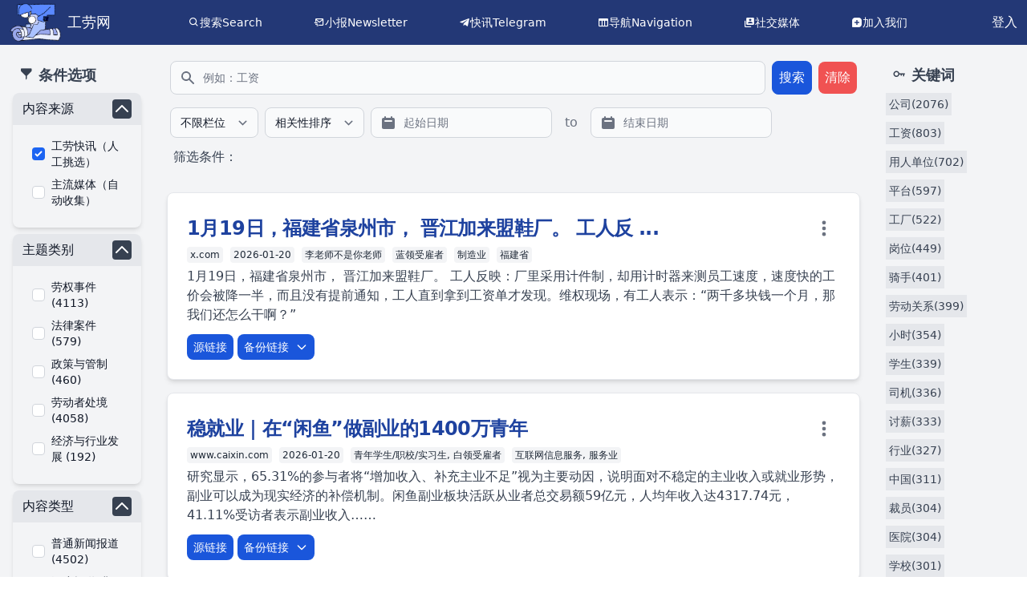

--- FILE ---
content_type: text/html; charset=utf-8
request_url: http://at.laborinfocn3.com/search
body_size: 21207
content:
<!DOCTYPE html>
<html lang="zh-CN">
  <head>
    <meta charset="utf-8">
    <meta http-equiv="X-UA-Compatible" content="IE=edge">
    <meta name="viewport" content="width=device-width, initial-scale=1.0">
    <meta name="csrf-token" content="Clg3DD9mUjADJxUYfCgFBRk5fQMnHAlyD2ZeSScJossl4KWLXC20liL0">
<title data-prefix="工劳网｜">工劳网｜工劳搜索</title>
    <meta name="description" content="关于中国工人、劳动的内容聚合网站及搜索引擎，包含劳动权益事件、法律案件、政策、深度报道、非虚构写作等全方位内容。">
    <link rel="alternate" type="application/rss+xml" href="https://search.laborinfocn2.com/rss.xml">
    <link phx-track-static rel="stylesheet" href="/assets/app-7cff918d12f4ef0c2610d1a90ddb069e.css?vsn=d">
    <script defer phx-track-static type="text/javascript" src="/assets/app-f3ba6660b0e823d8f0f18a51d46be102.js?vsn=d"></script>
    <link rel="stylesheet" href="https://unpkg.com/flowbite@1.5.5/dist/flowbite.min.css">
    <link rel="stylesheet" href="https://unpkg.com/boxicons@2.0.7/css/boxicons.min.css">
    <!-- Google tag (gtag.js) -->
    <script async src="https://www.googletagmanager.com/gtag/js?id=G-VNQDSBHVD5"></script>
    <script>
      window.dataLayer = window.dataLayer || [];
      function gtag(){dataLayer.push(arguments);}
      gtag('js', new Date());

      gtag('config', 'G-VNQDSBHVD5');
    </script>
    <!-- Opengraph card -->
    <meta name="og:type" content="summary">
    <meta name="og:title" content="工劳搜索 - 工劳网">
    <meta name="og:description" content="关于中国工人、劳动的内容聚合网站及搜索引擎，包含劳动权益事件、法律案件、政策、深度报道、非虚构写作等全方位内容。">

    <meta name="twitter:site" content="@laborpowercn">
  </head>
  <body>
    <!--
    <header>
      <section class="container">
        <nav>
          <ul>
            <li><a href="https://hexdocs.pm/phoenix/overview.html">Get Started</a></li>

          </ul>
        </nav>
        <a href="https://phoenixframework.org/" class="phx-logo">
          <img src={Routes.static_path(@conn, "/images/phoenix.png")} alt="Phoenix Framework Logo"/>
        </a>
      </section>
    </header>
    -->
<script src="https://unpkg.com/flowbite@1.5.5/dist/flowbite.js"></script>

<main>
  <!-- header page -->
  <div class="bg-blue-900">
    <header class="flex max-w-full mx-auto items-center justify-between bg-blue-900 text-white p-1">
        <!-- logo -->
        <div class="flex items-center pl-2">
            <!-- <img src="https://plchldr.co/i/40x40?bg=111111" alt="plchldr.co" /> -->
            <div class="flex items-center">
              <a class="text-lg flex items-center" href="/">
                <img src="/images/Logo.png" class="h-12 w-auto mr-2">
                <p>工劳网</p>
              </a>
            </div>
        </div>
        <div class="items-center space-x-16 justify-center hidden md:flex">
            <div class="flex text-sm items-center" data-dropdown-toggle="dropdown-1">
              <i class="bx bx-search"></i>
              <button>搜索Search</button>
              <div id="dropdown-1" class="hidden absolute bg-blue-900 text-white p-2 border border-gray-300 rounded-md shadow-md z-50">
                <ul class="flex flex-col space-y-2">
                  <li class="flex items-center">
                    <i class="bx bx-news"></i>
                    <a href="/search" class="hover:text-gray-300">工劳搜索</a>
                  </li>
                  <li class="flex items-center">
                    <i class="bx bxs-pen"></i>
                    <a href="/lawcases" class="hover:text-gray-300">劳动判决文书</a>
                  </li>
                </ul>
              </div>
            </div>
            <div class="flex text-sm items-center">
              <i class="bx bx-mail-send"></i>
              <a target="_blank" href="https://fed.laborinfocn6.com/">小报Newsletter</a>
            </div>
            <div class="flex text-sm items-center">
              <i class="bx bxl-telegram"></i>
              <a target="_blank" href="https://t.me/laborpower">快讯Telegram</a>
            </div>
            <div class="flex text-sm items-center">
              <i class="bx bx-columns"></i>
              <a target="_blank" href="https://nav.laborinfocn2.com/">导航Navigation</a>
            </div>
            <div class="flex text-sm items-center" data-dropdown-toggle="dropdown-2">
              <i class='bx bxs-user-account'></i>
              <button>社交媒体</button>
              <div id="dropdown-2" class="hidden absolute bg-blue-900 text-white p-2 border border-gray-300 rounded-md shadow-md z-50">
                <ul class="flex flex-col space-y-2">
                  <li class="flex items-center">
                    <i class="bx bxl-twitter"></i>
                    <a href="https://twitter.com/laborpowercn" class="hover:text-gray-300">推特Twitter</a>
                  </li>
                  <li class="flex items-center">
                    <i class='bx bxl-instagram-alt'></i>
                    <a href="https://www.instagram.com/gonglaoxiaobao/" class="hover:text-gray-300">Instagram</a>
                  </li>
                </ul>
              </div>
            </div>
            <div class="flex text-sm items-center">
              <i class='bx bxs-message-square-add'></i>
              <a target="_blank" href="https://fed.laborinfocn6.com/recruit/">加入我们</a>
            </div>
            <div class="hidden flex text-xs items-center">
              <i class='bx bx-info-circle'></i>
              <a target="_blank" href="#">关于我们About</a>
            </div>
        </div>
        <div class="flex items-center space-x-2">

            <!--
            <span>
<a class="px-2 hover:bg-gray-100 dark:hover:bg-gray-600 dark:hover:text-white" href="/registration/new">注册</a>
            </span>
            -->
            <span>
<a class="px-2 hover:bg-slate-200 hover:text-slate-800" href="/session/new">登入</a>
            </span>

        </div>
    </header>
  </div>
  <p class="alert alert-info" role="alert"></p>
  <p class="alert alert-danger" role="alert"></p>
  <!-- page -->
  <main class="min-h-screen w-full bg-gray-100 text-gray-700" x-data="layout">
<script src="https://unpkg.com/flowbite@1.5.5/dist/datepicker.js"></script>

<div class="flex flex-col md:flex-row">
  <!-- main content page -->
  <div class="sidebar hidden md:block flex flex-col w-full md:!w-1/5 p-4">
      <button class="menu-toggle-close md:hidden w-full p-2 my-4 text-white bg-blue-500 rounded-md hover:bg-blue-600 mx-auto">收起条件选项</button>
      <p class="text-lg p-2 font-bold"><i class='bx bxs-filter-alt'></i> 条件选项</p>
      <div x-data="{ isOpen: true }" class="w-full mb-2 max-w-md mx-auto rounded-lg shadow-md overflow-hidden">
        <div class="px-3 py-2 bg-gray-200 flex justify-between items-center">
          <label for="origin" class="block text-base font-medium text-gray-900 dark:text-white">内容来源</label>
          <button class="w-6 h-6 text-white bg-gray-700 rounded hover:bg-gray-900 focus:outline-none" @click="isOpen = !isOpen">
            <svg :class="{ 'hidden': isOpen, 'block': !isOpen }" xmlns="http://www.w3.org/2000/svg" viewBox="0 0 24 24" fill="none" stroke="currentColor" stroke-width="2" stroke-linecap="round" stroke-linejoin="round"><path d="M19 9l-7 7-7-7"></path></svg>
            <svg :class="{ 'hidden': !isOpen, 'block': isOpen }" xmlns="http://www.w3.org/2000/svg" viewBox="0 0 24 24" fill="none" stroke="currentColor" stroke-width="2" stroke-linecap="round" stroke-linejoin="round"><path d="M5 15l7-7 7 7"></path></svg>
          </button>
        </div>
        <div class="px-6 py-4" :class="{ 'hidden': !isOpen }">
          <div class="flex items-center mb-2">
  <input id="工劳快讯（人工挑选）" type="checkbox" value="tg" name="origin[]" class=" w-4 h-4 text-blue-600 bg-white rounded border-gray-300 focus:ring-blue-500 dark:focus:ring-blue-600 dark:ring-offset-gray-800 focus:ring-2 dark:bg-gray-700 dark:border-gray-600" form="search_form" checked>
  <label for="工劳快讯（人工挑选）" class="ml-2 text-sm font-normal text-gray-900 dark:text-gray-300">工劳快讯（人工挑选）</label>
</div>
          <div class="flex items-center mb-2">
  <input id="主流媒体（自动收集）" type="checkbox" value="crawler" name="origin[]" class=" w-4 h-4 text-blue-600 bg-white rounded border-gray-300 focus:ring-blue-500 dark:focus:ring-blue-600 dark:ring-offset-gray-800 focus:ring-2 dark:bg-gray-700 dark:border-gray-600" form="search_form">
  <label for="主流媒体（自动收集）" class="ml-2 text-sm font-normal text-gray-900 dark:text-gray-300">主流媒体（自动收集）</label>
</div>
          <p id="crawler_warning" class="hidden text-red-500 text-sm hidden">* 自动收集内容未经过人工检查，虽然经过自动筛选，内容质量仍参差不齐，仅能作为参考。</p>
        </div>
        <script>
          //if crawler is selected, then shows the warning message
          var crawler_checkbox = document.querySelector("input[value='crawler']");
          var crawler_warning = document.getElementById("crawler_warning");
          crawler_checkbox.addEventListener("change", function() {
            if (this.checked) {
              crawler_warning.classList.remove("hidden");
            } else {
              crawler_warning.classList.add("hidden");
            }
          });
          if (crawler_checkbox.checked) {
            crawler_warning.classList.remove("hidden");
          }
        </script>
      </div>
      <div x-data="{ isOpen: true }" class="w-full mb-2 max-w-md mx-auto rounded-lg shadow-md overflow-hidden">
        <div class="px-3 py-2 bg-gray-200 flex justify-between items-center">
          <label for="theme" class="block text-base font-medium text-gray-900 dark:text-white">主题类别</label>
          <button class="w-6 h-6 text-white bg-gray-700 rounded hover:bg-gray-900 focus:outline-none" @click="isOpen = !isOpen">
            <svg :class="{ 'hidden': isOpen, 'block': !isOpen }" xmlns="http://www.w3.org/2000/svg" viewBox="0 0 24 24" fill="none" stroke="currentColor" stroke-width="2" stroke-linecap="round" stroke-linejoin="round"><path d="M19 9l-7 7-7-7"></path></svg>
            <svg :class="{ 'hidden': !isOpen, 'block': isOpen }" xmlns="http://www.w3.org/2000/svg" viewBox="0 0 24 24" fill="none" stroke="currentColor" stroke-width="2" stroke-linecap="round" stroke-linejoin="round"><path d="M5 15l7-7 7 7"></path></svg>
          </button>
        </div>
        <div class="px-6 py-4" :class="{ 'hidden': !isOpen }">
          <div class="flex items-center mb-2">
  <input id="劳权事件" type="checkbox" value="劳动者权益事件" name="theme[]" class=" w-4 h-4 text-blue-600 bg-white rounded border-gray-300 focus:ring-blue-500 dark:focus:ring-blue-600 dark:ring-offset-gray-800 focus:ring-2 dark:bg-gray-700 dark:border-gray-600" form="search_form">
  <label for="劳权事件" class="ml-2 text-sm font-normal text-gray-900 dark:text-gray-300">劳权事件 (4113)</label>
</div>
          <div class="flex items-center mb-2">
  <input id="法律案件" type="checkbox" value="劳动法律案件" name="theme[]" class=" w-4 h-4 text-blue-600 bg-white rounded border-gray-300 focus:ring-blue-500 dark:focus:ring-blue-600 dark:ring-offset-gray-800 focus:ring-2 dark:bg-gray-700 dark:border-gray-600" form="search_form">
  <label for="法律案件" class="ml-2 text-sm font-normal text-gray-900 dark:text-gray-300">法律案件 (579)</label>
</div>
          <div class="flex items-center mb-2">
  <input id="政策与管制" type="checkbox" value="劳动政策与管制" name="theme[]" class=" w-4 h-4 text-blue-600 bg-white rounded border-gray-300 focus:ring-blue-500 dark:focus:ring-blue-600 dark:ring-offset-gray-800 focus:ring-2 dark:bg-gray-700 dark:border-gray-600" form="search_form">
  <label for="政策与管制" class="ml-2 text-sm font-normal text-gray-900 dark:text-gray-300">政策与管制 (460)</label>
</div>
          <!--<GonglaoWeb.FormComponent.checkbox form_name="search_form" name="theme" value="劳动事件" label="其它劳动事件" meta={@meta} facet_count={0} ctm_class=""/>-->
          <div class="flex items-center mb-2">
  <input id="劳动者处境" type="checkbox" value="劳动者处境" name="theme[]" class=" w-4 h-4 text-blue-600 bg-white rounded border-gray-300 focus:ring-blue-500 dark:focus:ring-blue-600 dark:ring-offset-gray-800 focus:ring-2 dark:bg-gray-700 dark:border-gray-600" form="search_form">
  <label for="劳动者处境" class="ml-2 text-sm font-normal text-gray-900 dark:text-gray-300">劳动者处境 (4058)</label>
</div>
          <!--<GonglaoWeb.FormComponent.checkbox form_name="search_form" name="theme" value="劳动" label="其它劳动内容" meta={@meta} facet_count={0} ctm_class=""/>-->
          <div class="flex items-center mb-2">
  <input id="经济与行业发展" type="checkbox" value="经济与行业发展" name="theme[]" class=" w-4 h-4 text-blue-600 bg-white rounded border-gray-300 focus:ring-blue-500 dark:focus:ring-blue-600 dark:ring-offset-gray-800 focus:ring-2 dark:bg-gray-700 dark:border-gray-600" form="search_form">
  <label for="经济与行业发展" class="ml-2 text-sm font-normal text-gray-900 dark:text-gray-300">经济与行业发展 (192)</label>
</div>
        </div>
      </div>
      <div x-data="{ isOpen: true }" class="w-full mb-2 max-w-md mx-auto rounded-lg shadow-md overflow-hidden">
        <div class="px-3 py-2 bg-gray-200 flex justify-between items-center">
          <label for="content_type" class="block text-base font-medium text-gray-900 dark:text-white">内容类型</label>
          <button class="w-6 h-6 text-white bg-gray-700 rounded hover:bg-gray-900 focus:outline-none" @click="isOpen = !isOpen">
            <svg :class="{ 'hidden': isOpen, 'block': !isOpen }" xmlns="http://www.w3.org/2000/svg" viewBox="0 0 24 24" fill="none" stroke="currentColor" stroke-width="2" stroke-linecap="round" stroke-linejoin="round"><path d="M19 9l-7 7-7-7"></path></svg>
            <svg :class="{ 'hidden': !isOpen, 'block': isOpen }" xmlns="http://www.w3.org/2000/svg" viewBox="0 0 24 24" fill="none" stroke="currentColor" stroke-width="2" stroke-linecap="round" stroke-linejoin="round"><path d="M5 15l7-7 7 7"></path></svg>
          </button>
        </div>
        <div class="px-6 py-4" :class="{ 'hidden': !isOpen }">
          <div class="flex items-center mb-2">
  <input id="普通新闻报道" type="checkbox" value="普通新闻报道" name="content_type[]" class=" w-4 h-4 text-blue-600 bg-white rounded border-gray-300 focus:ring-blue-500 dark:focus:ring-blue-600 dark:ring-offset-gray-800 focus:ring-2 dark:bg-gray-700 dark:border-gray-600" form="search_form">
  <label for="普通新闻报道" class="ml-2 text-sm font-normal text-gray-900 dark:text-gray-300">普通新闻报道 (4502)</label>
</div>
          <div class="flex items-center mb-2">
  <input id="深度报道/非虚构写作" type="checkbox" value="深度报道或非虚构写作" name="content_type[]" class=" w-4 h-4 text-blue-600 bg-white rounded border-gray-300 focus:ring-blue-500 dark:focus:ring-blue-600 dark:ring-offset-gray-800 focus:ring-2 dark:bg-gray-700 dark:border-gray-600" form="search_form">
  <label for="深度报道/非虚构写作" class="ml-2 text-sm font-normal text-gray-900 dark:text-gray-300">深度报道/非虚构写作 (4084)</label>
</div>
          <div class="flex items-center mb-2">
  <input id="分析评论" type="checkbox" value="分析或评论" name="content_type[]" class=" w-4 h-4 text-blue-600 bg-white rounded border-gray-300 focus:ring-blue-500 dark:focus:ring-blue-600 dark:ring-offset-gray-800 focus:ring-2 dark:bg-gray-700 dark:border-gray-600" form="search_form">
  <label for="分析评论" class="ml-2 text-sm font-normal text-gray-900 dark:text-gray-300">分析评论 (809)</label>
</div>
          <div class="flex items-center mb-2">
  <input id="统计数据/调查报告" type="checkbox" value="统计数据或调查报告" name="content_type[]" class=" w-4 h-4 text-blue-600 bg-white rounded border-gray-300 focus:ring-blue-500 dark:focus:ring-blue-600 dark:ring-offset-gray-800 focus:ring-2 dark:bg-gray-700 dark:border-gray-600" form="search_form">
  <label for="统计数据/调查报告" class="ml-2 text-sm font-normal text-gray-900 dark:text-gray-300">统计数据/调查报告 (720)</label>
</div>
          <div class="flex items-center mb-2">
  <input id="个人自述" type="checkbox" value="个人自述" name="content_type[]" class=" w-4 h-4 text-blue-600 bg-white rounded border-gray-300 focus:ring-blue-500 dark:focus:ring-blue-600 dark:ring-offset-gray-800 focus:ring-2 dark:bg-gray-700 dark:border-gray-600" form="search_form">
  <label for="个人自述" class="ml-2 text-sm font-normal text-gray-900 dark:text-gray-300">个人自述 (323)</label>
</div>
        </div>
      </div>
      <div x-data="{ isOpen: true }" class="w-full mb-2 max-w-md mx-auto rounded-lg shadow-md overflow-hidden">
        <div class="px-3 py-2 bg-gray-200 flex justify-between items-center">
          <label for="occupation" class="block text-base font-medium text-gray-900 dark:text-white">职业身份</label>
          <button class="w-6 h-6 text-white bg-gray-700 rounded hover:bg-gray-900 focus:outline-none" @click="isOpen = !isOpen">
            <svg :class="{ 'hidden': isOpen, 'block': !isOpen }" xmlns="http://www.w3.org/2000/svg" viewBox="0 0 24 24" fill="none" stroke="currentColor" stroke-width="2" stroke-linecap="round" stroke-linejoin="round"><path d="M19 9l-7 7-7-7"></path></svg>
            <svg :class="{ 'hidden': !isOpen, 'block': isOpen }" xmlns="http://www.w3.org/2000/svg" viewBox="0 0 24 24" fill="none" stroke="currentColor" stroke-width="2" stroke-linecap="round" stroke-linejoin="round"><path d="M5 15l7-7 7 7"></path></svg>
          </button>
        </div>
        <div class="px-6 py-4" :class="{ 'hidden': !isOpen }">
          <div class="flex items-center mb-2">
  <input id="白领受雇者" type="checkbox" value="白领受雇者" name="occupation[]" class=" w-4 h-4 text-blue-600 bg-white rounded border-gray-300 focus:ring-blue-500 dark:focus:ring-blue-600 dark:ring-offset-gray-800 focus:ring-2 dark:bg-gray-700 dark:border-gray-600" form="search_form">
  <label for="白领受雇者" class="ml-2 text-sm font-normal text-gray-900 dark:text-gray-300">白领受雇者 (2532)</label>
</div>
          <div class="flex items-center mb-2">
  <input id="蓝领受雇者" type="checkbox" value="蓝领受雇者" name="occupation[]" class=" w-4 h-4 text-blue-600 bg-white rounded border-gray-300 focus:ring-blue-500 dark:focus:ring-blue-600 dark:ring-offset-gray-800 focus:ring-2 dark:bg-gray-700 dark:border-gray-600" form="search_form">
  <label for="蓝领受雇者" class="ml-2 text-sm font-normal text-gray-900 dark:text-gray-300">蓝领受雇者 (4986)</label>
</div>
          <div class="flex items-center mb-2">
  <input id="政府公务员或事业单位工作者" type="checkbox" value="政府公务员或事业单位工作者" name="occupation[]" class=" w-4 h-4 text-blue-600 bg-white rounded border-gray-300 focus:ring-blue-500 dark:focus:ring-blue-600 dark:ring-offset-gray-800 focus:ring-2 dark:bg-gray-700 dark:border-gray-600" form="search_form">
  <label for="政府公务员或事业单位工作者" class="ml-2 text-sm font-normal text-gray-900 dark:text-gray-300">政府公务员或事业单位工作者 (606)</label>
</div>
          <div class="flex items-center mb-2">
  <input id="摊贩/店主/小业主" type="checkbox" value="摊贩/店主/小业主" name="occupation[]" class=" w-4 h-4 text-blue-600 bg-white rounded border-gray-300 focus:ring-blue-500 dark:focus:ring-blue-600 dark:ring-offset-gray-800 focus:ring-2 dark:bg-gray-700 dark:border-gray-600" form="search_form">
  <label for="摊贩/店主/小业主" class="ml-2 text-sm font-normal text-gray-900 dark:text-gray-300">摊贩/店主/小业主 (131)</label>
</div>
          <div class="flex items-center mb-2">
  <input id="青年学生/职校/实习生" type="checkbox" value="青年学生/职校/实习生" name="occupation[]" class=" w-4 h-4 text-blue-600 bg-white rounded border-gray-300 focus:ring-blue-500 dark:focus:ring-blue-600 dark:ring-offset-gray-800 focus:ring-2 dark:bg-gray-700 dark:border-gray-600" form="search_form">
  <label for="青年学生/职校/实习生" class="ml-2 text-sm font-normal text-gray-900 dark:text-gray-300">青年学生/职校/实习生 (1210)</label>
</div>
        </div>
      </div>
      <div x-data="{ isOpen: false }" class="w-full mb-2 max-w-md mx-auto rounded-lg shadow-md overflow-hidden">
        <div class="px-3 py-2 bg-gray-200 flex justify-between items-center">
          <label for="industry" class="block text-base font-medium text-gray-900 dark:text-white">行业</label>
          <button class="w-6 h-6 text-white bg-gray-700 rounded hover:bg-gray-900 focus:outline-none" @click="isOpen = !isOpen">
            <svg :class="{ 'hidden': isOpen, 'block': !isOpen }" xmlns="http://www.w3.org/2000/svg" viewBox="0 0 24 24" fill="none" stroke="currentColor" stroke-width="2" stroke-linecap="round" stroke-linejoin="round"><path d="M19 9l-7 7-7-7"></path></svg>
            <svg :class="{ 'hidden': !isOpen, 'block': isOpen }" xmlns="http://www.w3.org/2000/svg" viewBox="0 0 24 24" fill="none" stroke="currentColor" stroke-width="2" stroke-linecap="round" stroke-linejoin="round"><path d="M5 15l7-7 7 7"></path></svg>
          </button>
        </div>
        <div class="px-6 py-4">
          <div class="flex items-center mb-2">
  <input id="采矿业" type="checkbox" value="采矿业" name="industry[]" class=" w-4 h-4 text-blue-600 bg-white rounded border-gray-300 focus:ring-blue-500 dark:focus:ring-blue-600 dark:ring-offset-gray-800 focus:ring-2 dark:bg-gray-700 dark:border-gray-600" form="search_form">
  <label for="采矿业" class="ml-2 text-sm font-normal text-gray-900 dark:text-gray-300">采矿业 (219)</label>
</div>
          <div class="flex items-center mb-2">
  <input id="制造业" type="checkbox" value="制造业" name="industry[]" class=" w-4 h-4 text-blue-600 bg-white rounded border-gray-300 focus:ring-blue-500 dark:focus:ring-blue-600 dark:ring-offset-gray-800 focus:ring-2 dark:bg-gray-700 dark:border-gray-600" form="search_form">
  <label for="制造业" class="ml-2 text-sm font-normal text-gray-900 dark:text-gray-300">制造业 (2447)</label>
</div>
          <div class="flex items-center mb-2">
  <input id="机械/设备生产" type="checkbox" value="机械/设备生产" name="industry[]" class="ml-5 w-4 h-4 text-blue-600 bg-white rounded border-gray-300 focus:ring-blue-500 dark:focus:ring-blue-600 dark:ring-offset-gray-800 focus:ring-2 dark:bg-gray-700 dark:border-gray-600" form="search_form">
  <label for="机械/设备生产" class="ml-2 text-sm font-normal text-gray-900 dark:text-gray-300">机械/设备生产 (474)</label>
</div>
          <div class="flex items-center mb-2">
  <input id="电子/仪器/计算机" type="checkbox" value="电子/仪器/计算机" name="industry[]" class="ml-5 w-4 h-4 text-blue-600 bg-white rounded border-gray-300 focus:ring-blue-500 dark:focus:ring-blue-600 dark:ring-offset-gray-800 focus:ring-2 dark:bg-gray-700 dark:border-gray-600" form="search_form">
  <label for="电子/仪器/计算机" class="ml-2 text-sm font-normal text-gray-900 dark:text-gray-300">电子/仪器/计算机 (585)</label>
</div>
          <div class="flex items-center mb-2">
  <input id="纺织/服饰/家具" type="checkbox" value="纺织/服饰/家具" name="industry[]" class="ml-5 w-4 h-4 text-blue-600 bg-white rounded border-gray-300 focus:ring-blue-500 dark:focus:ring-blue-600 dark:ring-offset-gray-800 focus:ring-2 dark:bg-gray-700 dark:border-gray-600" form="search_form">
  <label for="纺织/服饰/家具" class="ml-2 text-sm font-normal text-gray-900 dark:text-gray-300">纺织/服饰/家具 (288)</label>
</div>
          <div :class="{ 'hidden': isOpen }">
            <p @click="isOpen = !isOpen" class="text-gray-900 text-sm underline cursor-pointer">更多...</p>
          </div>
          <div :class="{ 'hidden': !isOpen }">
          <div class="flex items-center mb-2">
  <input id="化工/医药/生物" type="checkbox" value="化工/医药/生物" name="industry[]" class="ml-5 w-4 h-4 text-blue-600 bg-white rounded border-gray-300 focus:ring-blue-500 dark:focus:ring-blue-600 dark:ring-offset-gray-800 focus:ring-2 dark:bg-gray-700 dark:border-gray-600" form="search_form">
  <label for="化工/医药/生物" class="ml-2 text-sm font-normal text-gray-900 dark:text-gray-300">化工/医药/生物 (156)</label>
</div>
          <div class="flex items-center mb-2">
  <input id="交通物流业" type="checkbox" value="交通物流业" name="industry[]" class=" w-4 h-4 text-blue-600 bg-white rounded border-gray-300 focus:ring-blue-500 dark:focus:ring-blue-600 dark:ring-offset-gray-800 focus:ring-2 dark:bg-gray-700 dark:border-gray-600" form="search_form">
  <label for="交通物流业" class="ml-2 text-sm font-normal text-gray-900 dark:text-gray-300">交通物流业 (1152)</label>
</div>
          <div class="flex items-center mb-2">
  <input id="出租车/网约车" type="checkbox" value="出租车/网约车" name="industry[]" class="ml-5 w-4 h-4 text-blue-600 bg-white rounded border-gray-300 focus:ring-blue-500 dark:focus:ring-blue-600 dark:ring-offset-gray-800 focus:ring-2 dark:bg-gray-700 dark:border-gray-600" form="search_form">
  <label for="出租车/网约车" class="ml-2 text-sm font-normal text-gray-900 dark:text-gray-300">出租车/网约车 (311)</label>
</div>
          <div class="flex items-center mb-2">
  <input id="公交/长途巴士" type="checkbox" value="公交/长途巴士" name="industry[]" class="ml-5 w-4 h-4 text-blue-600 bg-white rounded border-gray-300 focus:ring-blue-500 dark:focus:ring-blue-600 dark:ring-offset-gray-800 focus:ring-2 dark:bg-gray-700 dark:border-gray-600" form="search_form">
  <label for="公交/长途巴士" class="ml-2 text-sm font-normal text-gray-900 dark:text-gray-300">公交/长途巴士 (78)</label>
</div>
          <div class="flex items-center mb-2">
  <input id="货车/物流" type="checkbox" value="货车/物流" name="industry[]" class="ml-5 w-4 h-4 text-blue-600 bg-white rounded border-gray-300 focus:ring-blue-500 dark:focus:ring-blue-600 dark:ring-offset-gray-800 focus:ring-2 dark:bg-gray-700 dark:border-gray-600" form="search_form">
  <label for="货车/物流" class="ml-2 text-sm font-normal text-gray-900 dark:text-gray-300">货车/物流 (332)</label>
</div>
          <div class="flex items-center mb-2">
  <input id="邮政/快递" type="checkbox" value="邮政/快递" name="industry[]" class="ml-5 w-4 h-4 text-blue-600 bg-white rounded border-gray-300 focus:ring-blue-500 dark:focus:ring-blue-600 dark:ring-offset-gray-800 focus:ring-2 dark:bg-gray-700 dark:border-gray-600" form="search_form">
  <label for="邮政/快递" class="ml-2 text-sm font-normal text-gray-900 dark:text-gray-300">邮政/快递 (293)</label>
</div>
          <div class="flex items-center mb-2">
  <input id="建筑业" type="checkbox" value="建筑业" name="industry[]" class=" w-4 h-4 text-blue-600 bg-white rounded border-gray-300 focus:ring-blue-500 dark:focus:ring-blue-600 dark:ring-offset-gray-800 focus:ring-2 dark:bg-gray-700 dark:border-gray-600" form="search_form">
  <label for="建筑业" class="ml-2 text-sm font-normal text-gray-900 dark:text-gray-300">建筑业 (830)</label>
</div>
          <div class="flex items-center mb-2">
  <input id="服务业" type="checkbox" value="服务业" name="industry[]" class=" w-4 h-4 text-blue-600 bg-white rounded border-gray-300 focus:ring-blue-500 dark:focus:ring-blue-600 dark:ring-offset-gray-800 focus:ring-2 dark:bg-gray-700 dark:border-gray-600" form="search_form">
  <label for="服务业" class="ml-2 text-sm font-normal text-gray-900 dark:text-gray-300">服务业 (4121)</label>
</div>
          <div class="flex items-center mb-2">
  <input id="批发/零售" type="checkbox" value="批发/零售" name="industry[]" class="ml-5 w-4 h-4 text-blue-600 bg-white rounded border-gray-300 focus:ring-blue-500 dark:focus:ring-blue-600 dark:ring-offset-gray-800 focus:ring-2 dark:bg-gray-700 dark:border-gray-600" form="search_form">
  <label for="批发/零售" class="ml-2 text-sm font-normal text-gray-900 dark:text-gray-300">批发/零售 (145)</label>
</div>
          <div class="flex items-center mb-2">
  <input id="住宿/餐饮" type="checkbox" value="住宿/餐饮" name="industry[]" class="ml-5 w-4 h-4 text-blue-600 bg-white rounded border-gray-300 focus:ring-blue-500 dark:focus:ring-blue-600 dark:ring-offset-gray-800 focus:ring-2 dark:bg-gray-700 dark:border-gray-600" form="search_form">
  <label for="住宿/餐饮" class="ml-2 text-sm font-normal text-gray-900 dark:text-gray-300">住宿/餐饮 (295)</label>
</div>
          <div class="flex items-center mb-2">
  <input id="居民服务/修理/物业服务" type="checkbox" value="居民服务/修理/物业服务" name="industry[]" class="ml-5 w-4 h-4 text-blue-600 bg-white rounded border-gray-300 focus:ring-blue-500 dark:focus:ring-blue-600 dark:ring-offset-gray-800 focus:ring-2 dark:bg-gray-700 dark:border-gray-600" form="search_form">
  <label for="居民服务/修理/物业服务" class="ml-2 text-sm font-normal text-gray-900 dark:text-gray-300">居民服务/修理/物业服务 (536)</label>
</div>
          <div class="flex items-center mb-2">
  <input id="体育休闲/文化娱乐" type="checkbox" value="体育休闲/文化娱乐" name="industry[]" class="ml-5 w-4 h-4 text-blue-600 bg-white rounded border-gray-300 focus:ring-blue-500 dark:focus:ring-blue-600 dark:ring-offset-gray-800 focus:ring-2 dark:bg-gray-700 dark:border-gray-600" form="search_form">
  <label for="体育休闲/文化娱乐" class="ml-2 text-sm font-normal text-gray-900 dark:text-gray-300">体育休闲/文化娱乐 (365)</label>
</div>
          <div class="flex items-center mb-2">
  <input id="金融" type="checkbox" value="金融" name="industry[]" class="ml-5 w-4 h-4 text-blue-600 bg-white rounded border-gray-300 focus:ring-blue-500 dark:focus:ring-blue-600 dark:ring-offset-gray-800 focus:ring-2 dark:bg-gray-700 dark:border-gray-600" form="search_form">
  <label for="金融" class="ml-2 text-sm font-normal text-gray-900 dark:text-gray-300">金融 (133)</label>
</div>
          <div class="flex items-center mb-2">
  <input id="互联网信息服务" type="checkbox" value="互联网信息服务" name="industry[]" class="ml-5 w-4 h-4 text-blue-600 bg-white rounded border-gray-300 focus:ring-blue-500 dark:focus:ring-blue-600 dark:ring-offset-gray-800 focus:ring-2 dark:bg-gray-700 dark:border-gray-600" form="search_form">
  <label for="互联网信息服务" class="ml-2 text-sm font-normal text-gray-900 dark:text-gray-300">互联网信息服务 (605)</label>
</div>
          <div class="flex items-center mb-2">
  <input id="房地产/租赁商务服务" type="checkbox" value="房地产/租赁商务服务" name="industry[]" class="ml-5 w-4 h-4 text-blue-600 bg-white rounded border-gray-300 focus:ring-blue-500 dark:focus:ring-blue-600 dark:ring-offset-gray-800 focus:ring-2 dark:bg-gray-700 dark:border-gray-600" form="search_form">
  <label for="房地产/租赁商务服务" class="ml-2 text-sm font-normal text-gray-900 dark:text-gray-300">房地产/租赁商务服务 (97)</label>
</div>
          <div class="flex items-center mb-2">
  <input id="医疗卫生" type="checkbox" value="医疗卫生" name="industry[]" class="ml-5 w-4 h-4 text-blue-600 bg-white rounded border-gray-300 focus:ring-blue-500 dark:focus:ring-blue-600 dark:ring-offset-gray-800 focus:ring-2 dark:bg-gray-700 dark:border-gray-600" form="search_form">
  <label for="医疗卫生" class="ml-2 text-sm font-normal text-gray-900 dark:text-gray-300">医疗卫生 (432)</label>
</div>
          <div class="flex items-center mb-2">
  <input id="教育" type="checkbox" value="教育" name="industry[]" class="ml-5 w-4 h-4 text-blue-600 bg-white rounded border-gray-300 focus:ring-blue-500 dark:focus:ring-blue-600 dark:ring-offset-gray-800 focus:ring-2 dark:bg-gray-700 dark:border-gray-600" form="search_form">
  <label for="教育" class="ml-2 text-sm font-normal text-gray-900 dark:text-gray-300">教育 (479)</label>
</div>
          <div class="flex items-center mb-2">
  <input id="外卖" type="checkbox" value="外卖" name="industry[]" class="ml-5 w-4 h-4 text-blue-600 bg-white rounded border-gray-300 focus:ring-blue-500 dark:focus:ring-blue-600 dark:ring-offset-gray-800 focus:ring-2 dark:bg-gray-700 dark:border-gray-600" form="search_form">
  <label for="外卖" class="ml-2 text-sm font-normal text-gray-900 dark:text-gray-300">外卖 (557)</label>
</div>
          <div class="flex items-center mb-2">
  <input id="党政机关" type="checkbox" value="党政机关" name="industry[]" class=" w-4 h-4 text-blue-600 bg-white rounded border-gray-300 focus:ring-blue-500 dark:focus:ring-blue-600 dark:ring-offset-gray-800 focus:ring-2 dark:bg-gray-700 dark:border-gray-600" form="search_form">
  <label for="党政机关" class="ml-2 text-sm font-normal text-gray-900 dark:text-gray-300">党政机关 (131)</label>
</div>
          <div class="flex items-center mb-2">
  <input id="农业" type="checkbox" value="农业" name="industry[]" class=" w-4 h-4 text-blue-600 bg-white rounded border-gray-300 focus:ring-blue-500 dark:focus:ring-blue-600 dark:ring-offset-gray-800 focus:ring-2 dark:bg-gray-700 dark:border-gray-600" form="search_form">
  <label for="农业" class="ml-2 text-sm font-normal text-gray-900 dark:text-gray-300">农业 (108)</label>
</div>
          </div>
        </div>
      </div>
      <div x-data="{ isOpen: false }" class="w-full mb-2 max-w-md mx-auto rounded-lg shadow-md overflow-hidden">
        <div class="px-3 py-2 bg-gray-200 flex justify-between items-center">
          <label for="loc_p" class="block text-base font-medium text-gray-900 dark:text-white">相关地点（省份）</label>
          <button class="w-6 h-6 text-white bg-gray-700 rounded hover:bg-gray-900 focus:outline-none" @click="isOpen = !isOpen">
            <svg :class="{ 'hidden': isOpen, 'block': !isOpen }" xmlns="http://www.w3.org/2000/svg" viewBox="0 0 24 24" fill="none" stroke="currentColor" stroke-width="2" stroke-linecap="round" stroke-linejoin="round"><path d="M19 9l-7 7-7-7"></path></svg>
            <svg :class="{ 'hidden': !isOpen, 'block': isOpen }" xmlns="http://www.w3.org/2000/svg" viewBox="0 0 24 24" fill="none" stroke="currentColor" stroke-width="2" stroke-linecap="round" stroke-linejoin="round"><path d="M5 15l7-7 7 7"></path></svg>
          </button>
        </div>
        <div class="px-6 py-4">
          <div class="flex items-center mb-2">
  <input id="北京市" type="checkbox" value="北京市" name="loc_p[]" class=" w-4 h-4 text-blue-600 bg-white rounded border-gray-300 focus:ring-blue-500 dark:focus:ring-blue-600 dark:ring-offset-gray-800 focus:ring-2 dark:bg-gray-700 dark:border-gray-600" form="search_form">
  <label for="北京市" class="ml-2 text-sm font-normal text-gray-900 dark:text-gray-300">北京市 (810)</label>
</div>
          <div class="flex items-center mb-2">
  <input id="天津市" type="checkbox" value="天津市" name="loc_p[]" class=" w-4 h-4 text-blue-600 bg-white rounded border-gray-300 focus:ring-blue-500 dark:focus:ring-blue-600 dark:ring-offset-gray-800 focus:ring-2 dark:bg-gray-700 dark:border-gray-600" form="search_form">
  <label for="天津市" class="ml-2 text-sm font-normal text-gray-900 dark:text-gray-300">天津市 (64)</label>
</div>
          <div class="flex items-center mb-2">
  <input id="河北省" type="checkbox" value="河北省" name="loc_p[]" class=" w-4 h-4 text-blue-600 bg-white rounded border-gray-300 focus:ring-blue-500 dark:focus:ring-blue-600 dark:ring-offset-gray-800 focus:ring-2 dark:bg-gray-700 dark:border-gray-600" form="search_form">
  <label for="河北省" class="ml-2 text-sm font-normal text-gray-900 dark:text-gray-300">河北省 (170)</label>
</div>
          <div class="flex items-center mb-2">
  <input id="山西省" type="checkbox" value="山西省" name="loc_p[]" class=" w-4 h-4 text-blue-600 bg-white rounded border-gray-300 focus:ring-blue-500 dark:focus:ring-blue-600 dark:ring-offset-gray-800 focus:ring-2 dark:bg-gray-700 dark:border-gray-600" form="search_form">
  <label for="山西省" class="ml-2 text-sm font-normal text-gray-900 dark:text-gray-300">山西省 (132)</label>
</div>
          <div class="flex items-center mb-2">
  <input id="内蒙古自治区" type="checkbox" value="内蒙古自治区" name="loc_p[]" class=" w-4 h-4 text-blue-600 bg-white rounded border-gray-300 focus:ring-blue-500 dark:focus:ring-blue-600 dark:ring-offset-gray-800 focus:ring-2 dark:bg-gray-700 dark:border-gray-600" form="search_form">
  <label for="内蒙古自治区" class="ml-2 text-sm font-normal text-gray-900 dark:text-gray-300">内蒙古自治区 (57)</label>
</div>
          <div :class="{ 'hidden': isOpen }">
            <p @click="isOpen = !isOpen" class="text-gray-900 text-sm underline cursor-pointer">更多...</p>
          </div>
          <div :class="{ 'hidden': !isOpen }">
          <div class="flex items-center mb-2">
  <input id="辽宁省" type="checkbox" value="辽宁省" name="loc_p[]" class=" w-4 h-4 text-blue-600 bg-white rounded border-gray-300 focus:ring-blue-500 dark:focus:ring-blue-600 dark:ring-offset-gray-800 focus:ring-2 dark:bg-gray-700 dark:border-gray-600" form="search_form">
  <label for="辽宁省" class="ml-2 text-sm font-normal text-gray-900 dark:text-gray-300">辽宁省 (149)</label>
</div>
          <div class="flex items-center mb-2">
  <input id="吉林省" type="checkbox" value="吉林省" name="loc_p[]" class=" w-4 h-4 text-blue-600 bg-white rounded border-gray-300 focus:ring-blue-500 dark:focus:ring-blue-600 dark:ring-offset-gray-800 focus:ring-2 dark:bg-gray-700 dark:border-gray-600" form="search_form">
  <label for="吉林省" class="ml-2 text-sm font-normal text-gray-900 dark:text-gray-300">吉林省 (57)</label>
</div>
          <div class="flex items-center mb-2">
  <input id="黑龙江省" type="checkbox" value="黑龙江省" name="loc_p[]" class=" w-4 h-4 text-blue-600 bg-white rounded border-gray-300 focus:ring-blue-500 dark:focus:ring-blue-600 dark:ring-offset-gray-800 focus:ring-2 dark:bg-gray-700 dark:border-gray-600" form="search_form">
  <label for="黑龙江省" class="ml-2 text-sm font-normal text-gray-900 dark:text-gray-300">黑龙江省 (78)</label>
</div>
          <div class="flex items-center mb-2">
  <input id="上海市" type="checkbox" value="上海市" name="loc_p[]" class=" w-4 h-4 text-blue-600 bg-white rounded border-gray-300 focus:ring-blue-500 dark:focus:ring-blue-600 dark:ring-offset-gray-800 focus:ring-2 dark:bg-gray-700 dark:border-gray-600" form="search_form">
  <label for="上海市" class="ml-2 text-sm font-normal text-gray-900 dark:text-gray-300">上海市 (675)</label>
</div>
          <div class="flex items-center mb-2">
  <input id="江苏省" type="checkbox" value="江苏省" name="loc_p[]" class=" w-4 h-4 text-blue-600 bg-white rounded border-gray-300 focus:ring-blue-500 dark:focus:ring-blue-600 dark:ring-offset-gray-800 focus:ring-2 dark:bg-gray-700 dark:border-gray-600" form="search_form">
  <label for="江苏省" class="ml-2 text-sm font-normal text-gray-900 dark:text-gray-300">江苏省 (441)</label>
</div>
          <div class="flex items-center mb-2">
  <input id="浙江省" type="checkbox" value="浙江省" name="loc_p[]" class=" w-4 h-4 text-blue-600 bg-white rounded border-gray-300 focus:ring-blue-500 dark:focus:ring-blue-600 dark:ring-offset-gray-800 focus:ring-2 dark:bg-gray-700 dark:border-gray-600" form="search_form">
  <label for="浙江省" class="ml-2 text-sm font-normal text-gray-900 dark:text-gray-300">浙江省 (430)</label>
</div>
          <div class="flex items-center mb-2">
  <input id="安徽省" type="checkbox" value="安徽省" name="loc_p[]" class=" w-4 h-4 text-blue-600 bg-white rounded border-gray-300 focus:ring-blue-500 dark:focus:ring-blue-600 dark:ring-offset-gray-800 focus:ring-2 dark:bg-gray-700 dark:border-gray-600" form="search_form">
  <label for="安徽省" class="ml-2 text-sm font-normal text-gray-900 dark:text-gray-300">安徽省 (118)</label>
</div>
          <div class="flex items-center mb-2">
  <input id="福建省" type="checkbox" value="福建省" name="loc_p[]" class=" w-4 h-4 text-blue-600 bg-white rounded border-gray-300 focus:ring-blue-500 dark:focus:ring-blue-600 dark:ring-offset-gray-800 focus:ring-2 dark:bg-gray-700 dark:border-gray-600" form="search_form">
  <label for="福建省" class="ml-2 text-sm font-normal text-gray-900 dark:text-gray-300">福建省 (134)</label>
</div>
          <div class="flex items-center mb-2">
  <input id="江西省" type="checkbox" value="江西省" name="loc_p[]" class=" w-4 h-4 text-blue-600 bg-white rounded border-gray-300 focus:ring-blue-500 dark:focus:ring-blue-600 dark:ring-offset-gray-800 focus:ring-2 dark:bg-gray-700 dark:border-gray-600" form="search_form">
  <label for="江西省" class="ml-2 text-sm font-normal text-gray-900 dark:text-gray-300">江西省 (119)</label>
</div>
          <div class="flex items-center mb-2">
  <input id="山东省" type="checkbox" value="山东省" name="loc_p[]" class=" w-4 h-4 text-blue-600 bg-white rounded border-gray-300 focus:ring-blue-500 dark:focus:ring-blue-600 dark:ring-offset-gray-800 focus:ring-2 dark:bg-gray-700 dark:border-gray-600" form="search_form">
  <label for="山东省" class="ml-2 text-sm font-normal text-gray-900 dark:text-gray-300">山东省 (345)</label>
</div>
          <div class="flex items-center mb-2">
  <input id="河南省" type="checkbox" value="河南省" name="loc_p[]" class=" w-4 h-4 text-blue-600 bg-white rounded border-gray-300 focus:ring-blue-500 dark:focus:ring-blue-600 dark:ring-offset-gray-800 focus:ring-2 dark:bg-gray-700 dark:border-gray-600" form="search_form">
  <label for="河南省" class="ml-2 text-sm font-normal text-gray-900 dark:text-gray-300">河南省 (489)</label>
</div>
          <div class="flex items-center mb-2">
  <input id="湖北省" type="checkbox" value="湖北省" name="loc_p[]" class=" w-4 h-4 text-blue-600 bg-white rounded border-gray-300 focus:ring-blue-500 dark:focus:ring-blue-600 dark:ring-offset-gray-800 focus:ring-2 dark:bg-gray-700 dark:border-gray-600" form="search_form">
  <label for="湖北省" class="ml-2 text-sm font-normal text-gray-900 dark:text-gray-300">湖北省 (237)</label>
</div>
          <div class="flex items-center mb-2">
  <input id="湖南省" type="checkbox" value="湖南省" name="loc_p[]" class=" w-4 h-4 text-blue-600 bg-white rounded border-gray-300 focus:ring-blue-500 dark:focus:ring-blue-600 dark:ring-offset-gray-800 focus:ring-2 dark:bg-gray-700 dark:border-gray-600" form="search_form">
  <label for="湖南省" class="ml-2 text-sm font-normal text-gray-900 dark:text-gray-300">湖南省 (234)</label>
</div>
          <div class="flex items-center mb-2">
  <input id="广东省" type="checkbox" value="广东省" name="loc_p[]" class=" w-4 h-4 text-blue-600 bg-white rounded border-gray-300 focus:ring-blue-500 dark:focus:ring-blue-600 dark:ring-offset-gray-800 focus:ring-2 dark:bg-gray-700 dark:border-gray-600" form="search_form">
  <label for="广东省" class="ml-2 text-sm font-normal text-gray-900 dark:text-gray-300">广东省 (1417)</label>
</div>
          <div class="flex items-center mb-2">
  <input id="广西壮族自治区" type="checkbox" value="广西壮族自治区" name="loc_p[]" class=" w-4 h-4 text-blue-600 bg-white rounded border-gray-300 focus:ring-blue-500 dark:focus:ring-blue-600 dark:ring-offset-gray-800 focus:ring-2 dark:bg-gray-700 dark:border-gray-600" form="search_form">
  <label for="广西壮族自治区" class="ml-2 text-sm font-normal text-gray-900 dark:text-gray-300">广西壮族自治区 (85)</label>
</div>
          <div class="flex items-center mb-2">
  <input id="海南省" type="checkbox" value="海南省" name="loc_p[]" class=" w-4 h-4 text-blue-600 bg-white rounded border-gray-300 focus:ring-blue-500 dark:focus:ring-blue-600 dark:ring-offset-gray-800 focus:ring-2 dark:bg-gray-700 dark:border-gray-600" form="search_form">
  <label for="海南省" class="ml-2 text-sm font-normal text-gray-900 dark:text-gray-300">海南省 (34)</label>
</div>
          <div class="flex items-center mb-2">
  <input id="重庆市" type="checkbox" value="重庆市" name="loc_p[]" class=" w-4 h-4 text-blue-600 bg-white rounded border-gray-300 focus:ring-blue-500 dark:focus:ring-blue-600 dark:ring-offset-gray-800 focus:ring-2 dark:bg-gray-700 dark:border-gray-600" form="search_form">
  <label for="重庆市" class="ml-2 text-sm font-normal text-gray-900 dark:text-gray-300">重庆市 (126)</label>
</div>
          <div class="flex items-center mb-2">
  <input id="四川省" type="checkbox" value="四川省" name="loc_p[]" class=" w-4 h-4 text-blue-600 bg-white rounded border-gray-300 focus:ring-blue-500 dark:focus:ring-blue-600 dark:ring-offset-gray-800 focus:ring-2 dark:bg-gray-700 dark:border-gray-600" form="search_form">
  <label for="四川省" class="ml-2 text-sm font-normal text-gray-900 dark:text-gray-300">四川省 (271)</label>
</div>
          <div class="flex items-center mb-2">
  <input id="贵州省" type="checkbox" value="贵州省" name="loc_p[]" class=" w-4 h-4 text-blue-600 bg-white rounded border-gray-300 focus:ring-blue-500 dark:focus:ring-blue-600 dark:ring-offset-gray-800 focus:ring-2 dark:bg-gray-700 dark:border-gray-600" form="search_form">
  <label for="贵州省" class="ml-2 text-sm font-normal text-gray-900 dark:text-gray-300">贵州省 (81)</label>
</div>
          <div class="flex items-center mb-2">
  <input id="云南省" type="checkbox" value="云南省" name="loc_p[]" class=" w-4 h-4 text-blue-600 bg-white rounded border-gray-300 focus:ring-blue-500 dark:focus:ring-blue-600 dark:ring-offset-gray-800 focus:ring-2 dark:bg-gray-700 dark:border-gray-600" form="search_form">
  <label for="云南省" class="ml-2 text-sm font-normal text-gray-900 dark:text-gray-300">云南省 (106)</label>
</div>
          <div class="flex items-center mb-2">
  <input id="西藏自治区" type="checkbox" value="西藏自治区" name="loc_p[]" class=" w-4 h-4 text-blue-600 bg-white rounded border-gray-300 focus:ring-blue-500 dark:focus:ring-blue-600 dark:ring-offset-gray-800 focus:ring-2 dark:bg-gray-700 dark:border-gray-600" form="search_form">
  <label for="西藏自治区" class="ml-2 text-sm font-normal text-gray-900 dark:text-gray-300">西藏自治区 (4)</label>
</div>
          <div class="flex items-center mb-2">
  <input id="陕西省" type="checkbox" value="陕西省" name="loc_p[]" class=" w-4 h-4 text-blue-600 bg-white rounded border-gray-300 focus:ring-blue-500 dark:focus:ring-blue-600 dark:ring-offset-gray-800 focus:ring-2 dark:bg-gray-700 dark:border-gray-600" form="search_form">
  <label for="陕西省" class="ml-2 text-sm font-normal text-gray-900 dark:text-gray-300">陕西省 (272)</label>
</div>
          <div class="flex items-center mb-2">
  <input id="甘肃省" type="checkbox" value="甘肃省" name="loc_p[]" class=" w-4 h-4 text-blue-600 bg-white rounded border-gray-300 focus:ring-blue-500 dark:focus:ring-blue-600 dark:ring-offset-gray-800 focus:ring-2 dark:bg-gray-700 dark:border-gray-600" form="search_form">
  <label for="甘肃省" class="ml-2 text-sm font-normal text-gray-900 dark:text-gray-300">甘肃省 (52)</label>
</div>
          <div class="flex items-center mb-2">
  <input id="青海省" type="checkbox" value="青海省" name="loc_p[]" class=" w-4 h-4 text-blue-600 bg-white rounded border-gray-300 focus:ring-blue-500 dark:focus:ring-blue-600 dark:ring-offset-gray-800 focus:ring-2 dark:bg-gray-700 dark:border-gray-600" form="search_form">
  <label for="青海省" class="ml-2 text-sm font-normal text-gray-900 dark:text-gray-300">青海省 (13)</label>
</div>
          <div class="flex items-center mb-2">
  <input id="宁夏回族自治区" type="checkbox" value="宁夏回族自治区" name="loc_p[]" class=" w-4 h-4 text-blue-600 bg-white rounded border-gray-300 focus:ring-blue-500 dark:focus:ring-blue-600 dark:ring-offset-gray-800 focus:ring-2 dark:bg-gray-700 dark:border-gray-600" form="search_form">
  <label for="宁夏回族自治区" class="ml-2 text-sm font-normal text-gray-900 dark:text-gray-300">宁夏回族自治区 (16)</label>
</div>
          <div class="flex items-center mb-2">
  <input id="新疆维吾尔自治区" type="checkbox" value="新疆维吾尔自治区" name="loc_p[]" class=" w-4 h-4 text-blue-600 bg-white rounded border-gray-300 focus:ring-blue-500 dark:focus:ring-blue-600 dark:ring-offset-gray-800 focus:ring-2 dark:bg-gray-700 dark:border-gray-600" form="search_form">
  <label for="新疆维吾尔自治区" class="ml-2 text-sm font-normal text-gray-900 dark:text-gray-300">新疆维吾尔自治区 (48)</label>
</div>
          </div>
        </div>
      </div>
      <div x-data="{ isOpen: false }" class="w-full mb-2 max-w-md mx-auto rounded-lg shadow-md overflow-hidden">
        <div class="px-3 py-2 bg-gray-200 flex justify-between items-center">
          <label for="issues" class="block text-base font-medium text-gray-900 dark:text-white">议题</label>
          <button class="w-6 h-6 text-white bg-gray-700 rounded hover:bg-gray-900 focus:outline-none" @click="isOpen = !isOpen">
            <svg :class="{ 'hidden': isOpen, 'block': !isOpen }" xmlns="http://www.w3.org/2000/svg" viewBox="0 0 24 24" fill="none" stroke="currentColor" stroke-width="2" stroke-linecap="round" stroke-linejoin="round"><path d="M19 9l-7 7-7-7"></path></svg>
            <svg :class="{ 'hidden': !isOpen, 'block': isOpen }" xmlns="http://www.w3.org/2000/svg" viewBox="0 0 24 24" fill="none" stroke="currentColor" stroke-width="2" stroke-linecap="round" stroke-linejoin="round"><path d="M5 15l7-7 7 7"></path></svg>
          </button>
        </div>
        <div class="px-6 py-4">
          <div class="flex items-center mb-2">
  <input id="特殊劳动者" type="checkbox" value="特殊劳动者" name="issues[]" class=" w-4 h-4 text-blue-600 bg-white rounded border-gray-300 focus:ring-blue-500 dark:focus:ring-blue-600 dark:ring-offset-gray-800 focus:ring-2 dark:bg-gray-700 dark:border-gray-600" form="search_form">
  <label for="特殊劳动者" class="ml-2 text-sm font-normal text-gray-900 dark:text-gray-300">特殊劳动者 (571)</label>
</div>
          <div class="flex items-center mb-2">
  <input id="中高龄劳动者" type="checkbox" value="中高龄劳动者" name="issues[]" class="ml-5 w-4 h-4 text-blue-600 bg-white rounded border-gray-300 focus:ring-blue-500 dark:focus:ring-blue-600 dark:ring-offset-gray-800 focus:ring-2 dark:bg-gray-700 dark:border-gray-600" form="search_form">
  <label for="中高龄劳动者" class="ml-2 text-sm font-normal text-gray-900 dark:text-gray-300">中高龄劳动者 (303)</label>
</div>
          <div class="flex items-center mb-2">
  <input id="残疾劳动者" type="checkbox" value="残疾劳动者" name="issues[]" class="ml-5 w-4 h-4 text-blue-600 bg-white rounded border-gray-300 focus:ring-blue-500 dark:focus:ring-blue-600 dark:ring-offset-gray-800 focus:ring-2 dark:bg-gray-700 dark:border-gray-600" form="search_form">
  <label for="残疾劳动者" class="ml-2 text-sm font-normal text-gray-900 dark:text-gray-300">残疾劳动者 (77)</label>
</div>
          <div class="flex items-center mb-2">
  <input id="海外中国工人" type="checkbox" value="海外中国工人" name="issues[]" class="ml-5 w-4 h-4 text-blue-600 bg-white rounded border-gray-300 focus:ring-blue-500 dark:focus:ring-blue-600 dark:ring-offset-gray-800 focus:ring-2 dark:bg-gray-700 dark:border-gray-600" form="search_form">
  <label for="海外中国工人" class="ml-2 text-sm font-normal text-gray-900 dark:text-gray-300">海外中国工人 (203)</label>
</div>
          <div class="flex items-center mb-2">
  <input id="劳动条件" type="checkbox" value="劳动条件" name="issues[]" class=" w-4 h-4 text-blue-600 bg-white rounded border-gray-300 focus:ring-blue-500 dark:focus:ring-blue-600 dark:ring-offset-gray-800 focus:ring-2 dark:bg-gray-700 dark:border-gray-600" form="search_form">
  <label for="劳动条件" class="ml-2 text-sm font-normal text-gray-900 dark:text-gray-300">劳动条件 (6829)</label>
</div>
          <div class="flex items-center mb-2">
  <input id="工资报酬" type="checkbox" value="工资报酬" name="issues[]" class="ml-5 w-4 h-4 text-blue-600 bg-white rounded border-gray-300 focus:ring-blue-500 dark:focus:ring-blue-600 dark:ring-offset-gray-800 focus:ring-2 dark:bg-gray-700 dark:border-gray-600" form="search_form">
  <label for="工资报酬" class="ml-2 text-sm font-normal text-gray-900 dark:text-gray-300">工资报酬 (3200)</label>
</div>
          <div class="flex items-center mb-2">
  <input id="拖欠工资" type="checkbox" value="拖欠工资" name="issues[]" class="ml-10 w-4 h-4 text-blue-600 bg-white rounded border-gray-300 focus:ring-blue-500 dark:focus:ring-blue-600 dark:ring-offset-gray-800 focus:ring-2 dark:bg-gray-700 dark:border-gray-600" form="search_form">
  <label for="拖欠工资" class="ml-2 text-sm font-normal text-gray-900 dark:text-gray-300">拖欠工资 (1266)</label>
</div>
          <div class="flex items-center mb-2">
  <input id="工作时间" type="checkbox" value="工作时间" name="issues[]" class="ml-5 w-4 h-4 text-blue-600 bg-white rounded border-gray-300 focus:ring-blue-500 dark:focus:ring-blue-600 dark:ring-offset-gray-800 focus:ring-2 dark:bg-gray-700 dark:border-gray-600" form="search_form">
  <label for="工作时间" class="ml-2 text-sm font-normal text-gray-900 dark:text-gray-300">工作时间 (1813)</label>
</div>
          <div class="flex items-center mb-2">
  <input id="请假休假" type="checkbox" value="请假休假" name="issues[]" class="ml-5 w-4 h-4 text-blue-600 bg-white rounded border-gray-300 focus:ring-blue-500 dark:focus:ring-blue-600 dark:ring-offset-gray-800 focus:ring-2 dark:bg-gray-700 dark:border-gray-600" form="search_form">
  <label for="请假休假" class="ml-2 text-sm font-normal text-gray-900 dark:text-gray-300">请假休假 (176)</label>
</div>
          <div :class="{ 'hidden': isOpen }">
            <p @click="isOpen = !isOpen" class="text-gray-900 text-sm underline cursor-pointer">更多...</p>
          </div>
          <div :class="{ 'hidden': !isOpen }">
          <div class="flex items-center mb-2">
  <input id="压迫行为" type="checkbox" value="压迫行为" name="issues[]" class="ml-5 w-4 h-4 text-blue-600 bg-white rounded border-gray-300 focus:ring-blue-500 dark:focus:ring-blue-600 dark:ring-offset-gray-800 focus:ring-2 dark:bg-gray-700 dark:border-gray-600" form="search_form">
  <label for="压迫行为" class="ml-2 text-sm font-normal text-gray-900 dark:text-gray-300">压迫行为 (1285)</label>
</div>
          <div class="flex items-center mb-2">
  <input id="性骚扰" type="checkbox" value="性骚扰" name="issues[]" class="ml-10 w-4 h-4 text-blue-600 bg-white rounded border-gray-300 focus:ring-blue-500 dark:focus:ring-blue-600 dark:ring-offset-gray-800 focus:ring-2 dark:bg-gray-700 dark:border-gray-600" form="search_form">
  <label for="性骚扰" class="ml-2 text-sm font-normal text-gray-900 dark:text-gray-300">性骚扰 (84)</label>
</div>
          <div class="flex items-center mb-2">
  <input id="隐私/劳动监控" type="checkbox" value="工人隐私（劳动监控）" name="issues[]" class="ml-10 w-4 h-4 text-blue-600 bg-white rounded border-gray-300 focus:ring-blue-500 dark:focus:ring-blue-600 dark:ring-offset-gray-800 focus:ring-2 dark:bg-gray-700 dark:border-gray-600" form="search_form">
  <label for="隐私/劳动监控" class="ml-2 text-sm font-normal text-gray-900 dark:text-gray-300">隐私/劳动监控 (67)</label>
</div>
          <div class="flex items-center mb-2">
  <input id="职场欺凌" type="checkbox" value="职场欺凌" name="issues[]" class="ml-10 w-4 h-4 text-blue-600 bg-white rounded border-gray-300 focus:ring-blue-500 dark:focus:ring-blue-600 dark:ring-offset-gray-800 focus:ring-2 dark:bg-gray-700 dark:border-gray-600" form="search_form">
  <label for="职场欺凌" class="ml-2 text-sm font-normal text-gray-900 dark:text-gray-300">职场欺凌 (305)</label>
</div>
          <div class="flex items-center mb-2">
  <input id="肮脏或危险的工作环境" type="checkbox" value="肮脏或危险的工作环境" name="issues[]" class="ml-5 w-4 h-4 text-blue-600 bg-white rounded border-gray-300 focus:ring-blue-500 dark:focus:ring-blue-600 dark:ring-offset-gray-800 focus:ring-2 dark:bg-gray-700 dark:border-gray-600" form="search_form">
  <label for="肮脏或危险的工作环境" class="ml-2 text-sm font-normal text-gray-900 dark:text-gray-300">肮脏或危险的工作环境 (609)</label>
</div>
          <div class="flex items-center mb-2">
  <input id="远程办公/居家办公" type="checkbox" value="远程办公/居家办公" name="issues[]" class="ml-5 w-4 h-4 text-blue-600 bg-white rounded border-gray-300 focus:ring-blue-500 dark:focus:ring-blue-600 dark:ring-offset-gray-800 focus:ring-2 dark:bg-gray-700 dark:border-gray-600" form="search_form">
  <label for="远程办公/居家办公" class="ml-2 text-sm font-normal text-gray-900 dark:text-gray-300">远程办公/居家办公 (35)</label>
</div>
          <div class="flex items-center mb-2">
  <input id="劳动合同" type="checkbox" value="劳动合同" name="issues[]" class="ml-5 w-4 h-4 text-blue-600 bg-white rounded border-gray-300 focus:ring-blue-500 dark:focus:ring-blue-600 dark:ring-offset-gray-800 focus:ring-2 dark:bg-gray-700 dark:border-gray-600" form="search_form">
  <label for="劳动合同" class="ml-2 text-sm font-normal text-gray-900 dark:text-gray-300">劳动合同 (549)</label>
</div>
          <div class="flex items-center mb-2">
  <input id="离职辞退" type="checkbox" value="离职辞退（包含遭到裁员或逼退）" name="issues[]" class="ml-5 w-4 h-4 text-blue-600 bg-white rounded border-gray-300 focus:ring-blue-500 dark:focus:ring-blue-600 dark:ring-offset-gray-800 focus:ring-2 dark:bg-gray-700 dark:border-gray-600" form="search_form">
  <label for="离职辞退" class="ml-2 text-sm font-normal text-gray-900 dark:text-gray-300">离职辞退 (1212)</label>
</div>
          <div class="flex items-center mb-2">
  <input id="退休" type="checkbox" value="退休" name="issues[]" class="ml-5 w-4 h-4 text-blue-600 bg-white rounded border-gray-300 focus:ring-blue-500 dark:focus:ring-blue-600 dark:ring-offset-gray-800 focus:ring-2 dark:bg-gray-700 dark:border-gray-600" form="search_form">
  <label for="退休" class="ml-2 text-sm font-normal text-gray-900 dark:text-gray-300">退休 (253)</label>
</div>
          <div class="flex items-center mb-2">
  <input id="就业" type="checkbox" value="就业" name="issues[]" class=" w-4 h-4 text-blue-600 bg-white rounded border-gray-300 focus:ring-blue-500 dark:focus:ring-blue-600 dark:ring-offset-gray-800 focus:ring-2 dark:bg-gray-700 dark:border-gray-600" form="search_form">
  <label for="就业" class="ml-2 text-sm font-normal text-gray-900 dark:text-gray-300">就业 (1477)</label>
</div>
          <div class="flex items-center mb-2">
  <input id="灵活就业/零工经济/平台劳动" type="checkbox" value="灵活就业/零工经济/平台劳动" name="issues[]" class="ml-5 w-4 h-4 text-blue-600 bg-white rounded border-gray-300 focus:ring-blue-500 dark:focus:ring-blue-600 dark:ring-offset-gray-800 focus:ring-2 dark:bg-gray-700 dark:border-gray-600" form="search_form">
  <label for="灵活就业/零工经济/平台劳动" class="ml-2 text-sm font-normal text-gray-900 dark:text-gray-300">灵活就业/零工经济/平台劳动 (736)</label>
</div>
          <div class="flex items-center mb-2">
  <input id="派遣劳动/外包工作" type="checkbox" value="派遣劳动/外包工作" name="issues[]" class="ml-5 w-4 h-4 text-blue-600 bg-white rounded border-gray-300 focus:ring-blue-500 dark:focus:ring-blue-600 dark:ring-offset-gray-800 focus:ring-2 dark:bg-gray-700 dark:border-gray-600" form="search_form">
  <label for="派遣劳动/外包工作" class="ml-2 text-sm font-normal text-gray-900 dark:text-gray-300">派遣劳动/外包工作 (226)</label>
</div>
          <div class="flex items-center mb-2">
  <input id="就业歧视" type="checkbox" value="就业歧视" name="issues[]" class="ml-5 w-4 h-4 text-blue-600 bg-white rounded border-gray-300 focus:ring-blue-500 dark:focus:ring-blue-600 dark:ring-offset-gray-800 focus:ring-2 dark:bg-gray-700 dark:border-gray-600" form="search_form">
  <label for="就业歧视" class="ml-2 text-sm font-normal text-gray-900 dark:text-gray-300">就业歧视 (208)</label>
</div>
          <div class="flex items-center mb-2">
  <input id="公共就业服务" type="checkbox" value="公共就业服务" name="issues[]" class="ml-5 w-4 h-4 text-blue-600 bg-white rounded border-gray-300 focus:ring-blue-500 dark:focus:ring-blue-600 dark:ring-offset-gray-800 focus:ring-2 dark:bg-gray-700 dark:border-gray-600" form="search_form">
  <label for="公共就业服务" class="ml-2 text-sm font-normal text-gray-900 dark:text-gray-300">公共就业服务 (12)</label>
</div>
          <div class="flex items-center mb-2">
  <input id="劳务中介" type="checkbox" value="私人职业介绍所/劳务中介" name="issues[]" class="ml-5 w-4 h-4 text-blue-600 bg-white rounded border-gray-300 focus:ring-blue-500 dark:focus:ring-blue-600 dark:ring-offset-gray-800 focus:ring-2 dark:bg-gray-700 dark:border-gray-600" form="search_form">
  <label for="劳务中介" class="ml-2 text-sm font-normal text-gray-900 dark:text-gray-300">劳务中介 (148)</label>
</div>
          <div class="flex items-center mb-2">
  <input id="求职诈骗" type="checkbox" value="求职诈骗" name="issues[]" class="ml-5 w-4 h-4 text-blue-600 bg-white rounded border-gray-300 focus:ring-blue-500 dark:focus:ring-blue-600 dark:ring-offset-gray-800 focus:ring-2 dark:bg-gray-700 dark:border-gray-600" form="search_form">
  <label for="求职诈骗" class="ml-2 text-sm font-normal text-gray-900 dark:text-gray-300">求职诈骗 (81)</label>
</div>
          <div class="flex items-center mb-2">
  <input id="失业" type="checkbox" value="失业" name="issues[]" class=" w-4 h-4 text-blue-600 bg-white rounded border-gray-300 focus:ring-blue-500 dark:focus:ring-blue-600 dark:ring-offset-gray-800 focus:ring-2 dark:bg-gray-700 dark:border-gray-600" form="search_form">
  <label for="失业" class="ml-2 text-sm font-normal text-gray-900 dark:text-gray-300">失业 (1276)</label>
</div>
          <div class="flex items-center mb-2">
  <input id="青年失业" type="checkbox" value="青年失业" name="issues[]" class="ml-5 w-4 h-4 text-blue-600 bg-white rounded border-gray-300 focus:ring-blue-500 dark:focus:ring-blue-600 dark:ring-offset-gray-800 focus:ring-2 dark:bg-gray-700 dark:border-gray-600" form="search_form">
  <label for="青年失业" class="ml-2 text-sm font-normal text-gray-900 dark:text-gray-300">青年失业 (315)</label>
</div>
          <div class="flex items-center mb-2">
  <input id="社会保障（五险一金）" type="checkbox" value="社会保障（五险一金）" name="issues[]" class=" w-4 h-4 text-blue-600 bg-white rounded border-gray-300 focus:ring-blue-500 dark:focus:ring-blue-600 dark:ring-offset-gray-800 focus:ring-2 dark:bg-gray-700 dark:border-gray-600" form="search_form">
  <label for="社会保障（五险一金）" class="ml-2 text-sm font-normal text-gray-900 dark:text-gray-300">社会保障（五险一金） (211)</label>
</div>
          <div class="flex items-center mb-2">
  <input id="行动与组织" type="checkbox" value="行动与组织" name="issues[]" class=" w-4 h-4 text-blue-600 bg-white rounded border-gray-300 focus:ring-blue-500 dark:focus:ring-blue-600 dark:ring-offset-gray-800 focus:ring-2 dark:bg-gray-700 dark:border-gray-600" form="search_form">
  <label for="行动与组织" class="ml-2 text-sm font-normal text-gray-900 dark:text-gray-300">行动与组织 (2916)</label>
</div>
          <div class="flex items-center mb-2">
  <input id="工人运动/行动" type="checkbox" value="工人运动/行动" name="issues[]" class="ml-5 w-4 h-4 text-blue-600 bg-white rounded border-gray-300 focus:ring-blue-500 dark:focus:ring-blue-600 dark:ring-offset-gray-800 focus:ring-2 dark:bg-gray-700 dark:border-gray-600" form="search_form">
  <label for="工人运动/行动" class="ml-2 text-sm font-normal text-gray-900 dark:text-gray-300">工人运动/行动 (1118)</label>
</div>
          <div class="flex items-center mb-2">
  <input id="工人仲裁/起诉" type="checkbox" value="工人仲裁/起诉" name="issues[]" class="ml-5 w-4 h-4 text-blue-600 bg-white rounded border-gray-300 focus:ring-blue-500 dark:focus:ring-blue-600 dark:ring-offset-gray-800 focus:ring-2 dark:bg-gray-700 dark:border-gray-600" form="search_form">
  <label for="工人仲裁/起诉" class="ml-2 text-sm font-normal text-gray-900 dark:text-gray-300">工人仲裁/起诉 (1194)</label>
</div>
          <div class="flex items-center mb-2">
  <input id="集体谈判与集体协议" type="checkbox" value="集体谈判与集体协议" name="issues[]" class="ml-5 w-4 h-4 text-blue-600 bg-white rounded border-gray-300 focus:ring-blue-500 dark:focus:ring-blue-600 dark:ring-offset-gray-800 focus:ring-2 dark:bg-gray-700 dark:border-gray-600" form="search_form">
  <label for="集体谈判与集体协议" class="ml-2 text-sm font-normal text-gray-900 dark:text-gray-300">集体谈判与集体协议 (49)</label>
</div>
          <div class="flex items-center mb-2">
  <input id="劳工机构/NGO" type="checkbox" value="（协助工人的）志愿组织或非政府组织" name="issues[]" class="ml-5 w-4 h-4 text-blue-600 bg-white rounded border-gray-300 focus:ring-blue-500 dark:focus:ring-blue-600 dark:ring-offset-gray-800 focus:ring-2 dark:bg-gray-700 dark:border-gray-600" form="search_form">
  <label for="劳工机构/NGO" class="ml-2 text-sm font-normal text-gray-900 dark:text-gray-300">劳工机构/NGO (75)</label>
</div>
          <div class="flex items-center mb-2">
  <input id="工会" type="checkbox" value="工会" name="issues[]" class="ml-5 w-4 h-4 text-blue-600 bg-white rounded border-gray-300 focus:ring-blue-500 dark:focus:ring-blue-600 dark:ring-offset-gray-800 focus:ring-2 dark:bg-gray-700 dark:border-gray-600" form="search_form">
  <label for="工会" class="ml-2 text-sm font-normal text-gray-900 dark:text-gray-300">工会 (277)</label>
</div>
          <div class="flex items-center mb-2">
  <input id="教育与考试" type="checkbox" value="教育与考试" name="issues[]" class=" w-4 h-4 text-blue-600 bg-white rounded border-gray-300 focus:ring-blue-500 dark:focus:ring-blue-600 dark:ring-offset-gray-800 focus:ring-2 dark:bg-gray-700 dark:border-gray-600" form="search_form">
  <label for="教育与考试" class="ml-2 text-sm font-normal text-gray-900 dark:text-gray-300">教育与考试 (597)</label>
</div>
          <div class="flex items-center mb-2">
  <input id="实习" type="checkbox" value="实习" name="issues[]" class="ml-5 w-4 h-4 text-blue-600 bg-white rounded border-gray-300 focus:ring-blue-500 dark:focus:ring-blue-600 dark:ring-offset-gray-800 focus:ring-2 dark:bg-gray-700 dark:border-gray-600" form="search_form">
  <label for="实习" class="ml-2 text-sm font-normal text-gray-900 dark:text-gray-300">实习 (208)</label>
</div>
          <div class="flex items-center mb-2">
  <input id="职业培训" type="checkbox" value="职业培训" name="issues[]" class="ml-5 w-4 h-4 text-blue-600 bg-white rounded border-gray-300 focus:ring-blue-500 dark:focus:ring-blue-600 dark:ring-offset-gray-800 focus:ring-2 dark:bg-gray-700 dark:border-gray-600" form="search_form">
  <label for="职业培训" class="ml-2 text-sm font-normal text-gray-900 dark:text-gray-300">职业培训 (111)</label>
</div>
          <div class="flex items-center mb-2">
  <input id="职业教育" type="checkbox" value="职业教育" name="issues[]" class="ml-5 w-4 h-4 text-blue-600 bg-white rounded border-gray-300 focus:ring-blue-500 dark:focus:ring-blue-600 dark:ring-offset-gray-800 focus:ring-2 dark:bg-gray-700 dark:border-gray-600" form="search_form">
  <label for="职业教育" class="ml-2 text-sm font-normal text-gray-900 dark:text-gray-300">职业教育 (230)</label>
</div>
          <div class="flex items-center mb-2">
  <input id="考试" type="checkbox" value="考试" name="issues[]" class="ml-5 w-4 h-4 text-blue-600 bg-white rounded border-gray-300 focus:ring-blue-500 dark:focus:ring-blue-600 dark:ring-offset-gray-800 focus:ring-2 dark:bg-gray-700 dark:border-gray-600" form="search_form">
  <label for="考试" class="ml-2 text-sm font-normal text-gray-900 dark:text-gray-300">考试 (118)</label>
</div>
          <div class="flex items-center mb-2">
  <input id="企业管理" type="checkbox" value="企业管理" name="issues[]" class=" w-4 h-4 text-blue-600 bg-white rounded border-gray-300 focus:ring-blue-500 dark:focus:ring-blue-600 dark:ring-offset-gray-800 focus:ring-2 dark:bg-gray-700 dark:border-gray-600" form="search_form">
  <label for="企业管理" class="ml-2 text-sm font-normal text-gray-900 dark:text-gray-300">企业管理 (2536)</label>
</div>
          <div class="flex items-center mb-2">
  <input id="员工条例/工作规则" type="checkbox" value="员工条例/工作规则" name="issues[]" class="ml-5 w-4 h-4 text-blue-600 bg-white rounded border-gray-300 focus:ring-blue-500 dark:focus:ring-blue-600 dark:ring-offset-gray-800 focus:ring-2 dark:bg-gray-700 dark:border-gray-600" form="search_form">
  <label for="员工条例/工作规则" class="ml-2 text-sm font-normal text-gray-900 dark:text-gray-300">员工条例/工作规则 (87)</label>
</div>
          <div class="flex items-center mb-2">
  <input id="绩效考核" type="checkbox" value="绩效考核" name="issues[]" class="ml-5 w-4 h-4 text-blue-600 bg-white rounded border-gray-300 focus:ring-blue-500 dark:focus:ring-blue-600 dark:ring-offset-gray-800 focus:ring-2 dark:bg-gray-700 dark:border-gray-600" form="search_form">
  <label for="绩效考核" class="ml-2 text-sm font-normal text-gray-900 dark:text-gray-300">绩效考核 (248)</label>
</div>
          <div class="flex items-center mb-2">
  <input id="招聘" type="checkbox" value="招聘" name="issues[]" class="ml-5 w-4 h-4 text-blue-600 bg-white rounded border-gray-300 focus:ring-blue-500 dark:focus:ring-blue-600 dark:ring-offset-gray-800 focus:ring-2 dark:bg-gray-700 dark:border-gray-600" form="search_form">
  <label for="招聘" class="ml-2 text-sm font-normal text-gray-900 dark:text-gray-300">招聘 (841)</label>
</div>
          <div class="flex items-center mb-2">
  <input id="裁员" type="checkbox" value="裁员" name="issues[]" class="ml-5 w-4 h-4 text-blue-600 bg-white rounded border-gray-300 focus:ring-blue-500 dark:focus:ring-blue-600 dark:ring-offset-gray-800 focus:ring-2 dark:bg-gray-700 dark:border-gray-600" form="search_form">
  <label for="裁员" class="ml-2 text-sm font-normal text-gray-900 dark:text-gray-300">裁员 (698)</label>
</div>
          <div class="flex items-center mb-2">
  <input id="岗位调动与晋升" type="checkbox" value="岗位调动与晋升" name="issues[]" class="ml-5 w-4 h-4 text-blue-600 bg-white rounded border-gray-300 focus:ring-blue-500 dark:focus:ring-blue-600 dark:ring-offset-gray-800 focus:ring-2 dark:bg-gray-700 dark:border-gray-600" form="search_form">
  <label for="岗位调动与晋升" class="ml-2 text-sm font-normal text-gray-900 dark:text-gray-300">岗位调动与晋升 (22)</label>
</div>
          <div class="flex items-center mb-2">
  <input id="企业停业停产或倒闭" type="checkbox" value="企业停业停产或倒闭" name="issues[]" class="ml-5 w-4 h-4 text-blue-600 bg-white rounded border-gray-300 focus:ring-blue-500 dark:focus:ring-blue-600 dark:ring-offset-gray-800 focus:ring-2 dark:bg-gray-700 dark:border-gray-600" form="search_form">
  <label for="企业停业停产或倒闭" class="ml-2 text-sm font-normal text-gray-900 dark:text-gray-300">企业停业停产或倒闭 (402)</label>
</div>
          <div class="flex items-center mb-2">
  <input id="劳工健康" type="checkbox" value="劳工健康" name="issues[]" class=" w-4 h-4 text-blue-600 bg-white rounded border-gray-300 focus:ring-blue-500 dark:focus:ring-blue-600 dark:ring-offset-gray-800 focus:ring-2 dark:bg-gray-700 dark:border-gray-600" form="search_form">
  <label for="劳工健康" class="ml-2 text-sm font-normal text-gray-900 dark:text-gray-300">劳工健康 (1500)</label>
</div>
          <div class="flex items-center mb-2">
  <input id="工伤/职业病" type="checkbox" value="工伤/职业病" name="issues[]" class="ml-5 w-4 h-4 text-blue-600 bg-white rounded border-gray-300 focus:ring-blue-500 dark:focus:ring-blue-600 dark:ring-offset-gray-800 focus:ring-2 dark:bg-gray-700 dark:border-gray-600" form="search_form">
  <label for="工伤/职业病" class="ml-2 text-sm font-normal text-gray-900 dark:text-gray-300">工伤/职业病 (733)</label>
</div>
          <div class="flex items-center mb-2">
  <input id="新冠肺炎" type="checkbox" value="新冠肺炎" name="issues[]" class="ml-5 w-4 h-4 text-blue-600 bg-white rounded border-gray-300 focus:ring-blue-500 dark:focus:ring-blue-600 dark:ring-offset-gray-800 focus:ring-2 dark:bg-gray-700 dark:border-gray-600" form="search_form">
  <label for="新冠肺炎" class="ml-2 text-sm font-normal text-gray-900 dark:text-gray-300">新冠肺炎 (452)</label>
</div>
          <div class="flex items-center mb-2">
  <input id="员工体检" type="checkbox" value="员工体检" name="issues[]" class="ml-5 w-4 h-4 text-blue-600 bg-white rounded border-gray-300 focus:ring-blue-500 dark:focus:ring-blue-600 dark:ring-offset-gray-800 focus:ring-2 dark:bg-gray-700 dark:border-gray-600" form="search_form">
  <label for="员工体检" class="ml-2 text-sm font-normal text-gray-900 dark:text-gray-300">员工体检 (52)</label>
</div>
          <div class="flex items-center mb-2">
  <input id="人口" type="checkbox" value="人口" name="issues[]" class=" w-4 h-4 text-blue-600 bg-white rounded border-gray-300 focus:ring-blue-500 dark:focus:ring-blue-600 dark:ring-offset-gray-800 focus:ring-2 dark:bg-gray-700 dark:border-gray-600" form="search_form">
  <label for="人口" class="ml-2 text-sm font-normal text-gray-900 dark:text-gray-300">人口 (481)</label>
</div>
          <div class="flex items-center mb-2">
  <input id="移动/流动" type="checkbox" value="人口移动/流动" name="issues[]" class="ml-5 w-4 h-4 text-blue-600 bg-white rounded border-gray-300 focus:ring-blue-500 dark:focus:ring-blue-600 dark:ring-offset-gray-800 focus:ring-2 dark:bg-gray-700 dark:border-gray-600" form="search_form">
  <label for="移动/流动" class="ml-2 text-sm font-normal text-gray-900 dark:text-gray-300">移动/流动 (353)</label>
</div>
          <div class="flex items-center mb-2">
  <input id="老龄化/少子女化" type="checkbox" value="人口老龄化或少子女化" name="issues[]" class="ml-5 w-4 h-4 text-blue-600 bg-white rounded border-gray-300 focus:ring-blue-500 dark:focus:ring-blue-600 dark:ring-offset-gray-800 focus:ring-2 dark:bg-gray-700 dark:border-gray-600" form="search_form">
  <label for="老龄化/少子女化" class="ml-2 text-sm font-normal text-gray-900 dark:text-gray-300">老龄化/少子女化 (123)</label>
</div>
          <div class="flex items-center mb-2">
  <input id="技术变革与自动化" type="checkbox" value="技术变革与自动化" name="issues[]" class=" w-4 h-4 text-blue-600 bg-white rounded border-gray-300 focus:ring-blue-500 dark:focus:ring-blue-600 dark:ring-offset-gray-800 focus:ring-2 dark:bg-gray-700 dark:border-gray-600" form="search_form">
  <label for="技术变革与自动化" class="ml-2 text-sm font-normal text-gray-900 dark:text-gray-300">技术变革与自动化 (45)</label>
</div>
          </div>
        </div>
      </div>
      <!-- 清除全部条件的按钮 -->
      <button class="w-3/4 p-2 my-2 text-white bg-red-500 rounded-md hover:bg-red-600 mx-auto" onclick="clearAll()">清除全部条件</button>
  </div>

  <div class="main-content w-full max-w-4xl p-4 bg-gray-100">
      <button class="menu-toggle-open md:hidden w-full p-2 my-4 text-white bg-blue-500 rounded-md hover:bg-blue-600 mx-auto">展开条件选项</button>
      <form class="sticky top-0 max-w-4xl flex items-center mb-2 p-1 bg-gray-100" id="search_form" action="/search" method="get">
    <label for="simple-search" class="sr-only">搜索</label>
    <div class="relative w-full">
        <div class="absolute inset-y-0 left-0 flex items-center pl-3 pointer-events-none">
            <svg aria-hidden="true" class="w-5 h-5 text-gray-500 dark:text-gray-400" fill="currentColor" viewBox="0 0 20 20" xmlns="http://www.w3.org/2000/svg"><path fill-rule="evenodd" d="M8 4a4 4 0 100 8 4 4 0 000-8zM2 8a6 6 0 1110.89 3.476l4.817 4.817a1 1 0 01-1.414 1.414l-4.816-4.816A6 6 0 012 8z" clip-rule="evenodd"></path></svg>
        </div>
        <input type="text" id="simple-search" name="q" class="bg-gray-50 border border-gray-300 text-gray-900 text-sm rounded-lg focus:ring-blue-500 focus:border-blue-500 block w-full pl-10 p-2.5  dark:bg-gray-700 dark:border-gray-600 dark:placeholder-gray-400 dark:text-white dark:focus:ring-blue-500 dark:focus:border-blue-500" placeholder="例如：工资" value="">
    </div>
    <button type="submit" class="p-2 ml-2 text-md font-medium text-white bg-blue-700 rounded-lg border border-blue-700 hover:bg-blue-800 focus:ring-4 focus:outline-none focus:ring-blue-300 dark:bg-blue-600 dark:hover:bg-blue-700 dark:focus:ring-blue-800">
        <!-- <svg class="w-5 h-5" fill="none" stroke="currentColor" viewBox="0 0 24 24" xmlns="http://www.w3.org/2000/svg"><path stroke-linecap="round" stroke-linejoin="round" stroke-width="2" d="M21 21l-6-6m2-5a7 7 0 11-14 0 7 7 0 0114 0z"></path></svg> -->
        <span class="w-5 h-5 break-keep">搜索</span>
        <!-- 清除全部条件的按钮 -->
    </button>
    <button onclick="clearAll()" class="p-2 ml-2 text-md font-medium text-white text-white bg-red-500 rounded-lg hover:bg-red-600 mx-auto">
      <span class="w-5 h-5 break-keep">清除</span>
    </button>
</form>
      <div class="md:inline-flex p-1 max-w-4xl">
        <div class="mr-2">
          <select id="search-field" name="range" class="bg-gray-50 border border-gray-300 text-gray-900 text-sm rounded-lg focus:ring-blue-500 focus:border-blue-500 block w-full dark:bg-gray-700 dark:border-gray-600 dark:placeholder-gray-400 dark:text-white dark:focus:ring-blue-500 dark:focus:border-blue-500" form="search_form">
    
        <option value="all" selected>不限栏位</option>
    
        <option value="title">标题</option>
    
        <option value="content">内文</option>
    
        <option value="author">作者</option>
    
</select>
        </div>
        <div class="mr-2">
          <select id="search-field" name="order" class="bg-gray-50 border border-gray-300 text-gray-900 text-sm rounded-lg focus:ring-blue-500 focus:border-blue-500 block w-full dark:bg-gray-700 dark:border-gray-600 dark:placeholder-gray-400 dark:text-white dark:focus:ring-blue-500 dark:focus:border-blue-500" form="search_form">
    
        <option value="_text_match" selected>相关性排序</option>
    
        <option value="date">日期排序</option>
    
</select>
        </div>
        <div class="mr-2">
          <div date-rangepicker datepicker-format="yyyy-mm-dd" datepicker-autohide class="flex items-center">
  <div class="relative">
    <div class="flex absolute inset-y-0 left-0 items-center pl-3 pointer-events-none">
        <svg aria-hidden="true" class="w-5 h-5 text-gray-500 dark:text-gray-400" fill="currentColor" viewBox="0 0 20 20" xmlns="http://www.w3.org/2000/svg"><path fill-rule="evenodd" d="M6 2a1 1 0 00-1 1v1H4a2 2 0 00-2 2v10a2 2 0 002 2h12a2 2 0 002-2V6a2 2 0 00-2-2h-1V3a1 1 0 10-2 0v1H7V3a1 1 0 00-1-1zm0 5a1 1 0 000 2h8a1 1 0 100-2H6z" clip-rule="evenodd"></path></svg>
    </div>
    <input form="search_form" name="start_date" type="text" class="bg-gray-50 border border-gray-300 text-gray-900 text-sm rounded-lg focus:ring-blue-500 focus:border-blue-500 block w-full pl-10  dark:bg-gray-700 dark:border-gray-600 dark:placeholder-gray-400 dark:text-white dark:focus:ring-blue-500 dark:focus:border-blue-500" placeholder="起始日期" value="">
  </div>
  <span class="mx-4 text-gray-500">to</span>
  <div class="relative">
    <div class="flex absolute inset-y-0 left-0 items-center pl-3 pointer-events-none">
        <svg aria-hidden="true" class="w-5 h-5 text-gray-500 dark:text-gray-400" fill="currentColor" viewBox="0 0 20 20" xmlns="http://www.w3.org/2000/svg"><path fill-rule="evenodd" d="M6 2a1 1 0 00-1 1v1H4a2 2 0 00-2 2v10a2 2 0 002 2h12a2 2 0 002-2V6a2 2 0 00-2-2h-1V3a1 1 0 10-2 0v1H7V3a1 1 0 00-1-1zm0 5a1 1 0 000 2h8a1 1 0 100-2H6z" clip-rule="evenodd"></path></svg>
    </div>
    <input form="search_form" name="end_date" type="text" class="bg-gray-50 border border-gray-300 text-gray-900 text-sm rounded-lg focus:ring-blue-500 focus:border-blue-500 block w-full pl-10  dark:bg-gray-700 dark:border-gray-600 dark:placeholder-gray-400 dark:text-white dark:focus:ring-blue-500 dark:focus:border-blue-500" placeholder="结束日期" value="">
  </div>
</div>
        </div>
      </div>
      <div class="mb-4 flex flex-wrap p-1 max-w-4xl">
        <p class="mr-2 mb-2 p-1">筛选条件：</p>

  
    
  

  

  
    
  

  
    
  

  
    
  

  
    
  

  

  

  

  

  

  

  
    
  

  

      </div>


          <div class="max-w-4xl p-6 mb-4 bg-white border border-gray-200 rounded-lg shadow-md dark:bg-gray-800 dark:border-gray-700">
    <div class="flex items-center justify-between overflow-hidden">
      <a href="/articles/93009" target="_blank">
          <h5 class="text-2xl font-bold tracking-tight text-blue-800 dark:text-white">1月19日，福建省泉州市， 晋江加来盟鞋厂。
工人反 ...</h5>
      </a>

      <button id="dropdownMenuIconButton" data-dropdown-toggle="dropdownDots93009" class="inline-flex items-center p-2 text-sm font-medium text-center text-gray-500 bg-white rounded-lg hover:bg-gray-100 focus:ring-4 focus:outline-none dark:text-white focus:ring-gray-50 dark:bg-gray-800 dark:hover:bg-gray-700 dark:focus:ring-gray-600" type="button">
        <svg class="w-6 h-6" aria-hidden="true" fill="currentColor" viewBox="0 0 20 20" xmlns="http://www.w3.org/2000/svg"><path d="M10 6a2 2 0 110-4 2 2 0 010 4zM10 12a2 2 0 110-4 2 2 0 010 4zM10 18a2 2 0 110-4 2 2 0 010 4z"></path></svg>
      </button>
    </div>

    <!-- Dropdown menu -->
    <div id="dropdownDots93009" class="hidden z-10 p-1 bg-gray-50 rounded divide-y divide-gray-100 shadow dark:bg-gray-700 dark:divide-gray-600">
        <ul class="py-1 text-sm text-gray-700 dark:text-gray-200" aria-labelledby="dropdownMenuIconButton">
          <li>
            <a class="block py-2 px-4 hover:bg-gray-100 dark:hover:bg-gray-600 dark:hover:text-white" href="/articles/93009" target="_blank">查看</a>
          </li>
          
        </ul>
        
    </div>

    <div class="mb-1">
      <span class="bg-gray-100 text-gray-800 text-xs font-medium inline-flex items-center px-1 py-0.5 rounded mr-1 dark:bg-gray-700 dark:text-gray-300">
          x.com
      </span>
      <span class="bg-gray-100 text-gray-800 text-xs font-medium inline-flex items-center px-1 py-0.5 rounded mr-1 dark:bg-gray-700 dark:text-gray-300">
          2026-01-20
      </span>
      
        <span class="bg-gray-100 text-gray-800 text-xs font-medium inline-flex items-center px-1 py-0.5 rounded mr-1 dark:bg-gray-700 dark:text-gray-300">
            李老师不是你老师
        </span>
      
      
      
        <span class="bg-gray-100 text-gray-800 text-xs font-medium inline-flex items-center px-1 py-0.5 rounded mr-1 dark:bg-gray-700 dark:text-gray-300">
            蓝领受雇者
        </span>
      
      
        <span class="bg-gray-100 text-gray-800 text-xs font-medium inline-flex items-center px-1 py-0.5 rounded mr-1 dark:bg-gray-700 dark:text-gray-300">
            制造业
        </span>
      
      
        <span class="bg-gray-100 text-gray-800 text-xs font-medium inline-flex items-center px-1 py-0.5 rounded mr-1 dark:bg-gray-700 dark:text-gray-300">
            福建省
        </span>
      
    </div>
    <p class="mb-3 font-normal text-gray-700 dark:text-gray-400">1月19日，福建省泉州市， 晋江加来盟鞋厂。
工人反映：厂里采用计件制，却用计时器来测员工速度，速度快的工价会被降一半，而且没有提前通知，工人直到拿到工资单才发现。维权现场，有工人表示：“两千多块钱一个月，那我们还怎么干啊？”</p>
    <a class="text-white bg-blue-700 hover:bg-blue-800 focus:ring-4 focus:outline-none focus:ring-blue-300 font-medium rounded-lg text-sm px-2 py-1.5 text-center inline-flex items-center dark:bg-blue-600 dark:hover:bg-blue-700 dark:focus:ring-blue-800" href="https://x.com/whyyoutouzhele/status/2013416187753902114" target="_blank">源链接</a>
    <button id="dropdownDividerButton" data-dropdown-toggle="dropdownDivider93009" class="text-white bg-blue-700 hover:bg-blue-800 focus:ring-4 focus:outline-none focus:ring-blue-300 font-medium rounded-lg text-sm px-2 py-1.5 text-center inline-flex items-center dark:bg-blue-600 dark:hover:bg-blue-700 dark:focus:ring-blue-800" type="button">备份链接<svg class="ml-2 w-4 h-4" aria-hidden="true" fill="none" stroke="currentColor" viewBox="0 0 24 24" xmlns="http://www.w3.org/2000/svg"><path stroke-linecap="round" stroke-linejoin="round" stroke-width="2" d="M19 9l-7 7-7-7"></path></svg></button>
    <!-- Dropdown menu -->
    <div id="dropdownDivider93009" class="hidden z-10 w-30 bg-gray-50 rounded divide-y divide-gray-100 shadow dark:bg-gray-700 dark:divide-gray-600">
        <ul class="py-1 text-sm text-gray-700 dark:text-gray-200" aria-labelledby="dropdownDividerButton">
          <li>
            <a href="https://archive.vn/https://x.com/whyyoutouzhele/status/2013416187753902114" class="block py-2 px-4 hover:bg-gray-100 dark:hover:bg-gray-600 dark:hover:text-white" target="_blank">
                archive.is
            </a>
          </li>
          <li>
            <a href="https://web.archive.org/web/https://x.com/whyyoutouzhele/status/2013416187753902114" class="block py-2 px-4 hover:bg-gray-100 dark:hover:bg-gray-600 dark:hover:text-white" target="_blank">
                archive.org
            </a>
          </li>
        </ul>
    </div>
</div>

          <div class="max-w-4xl p-6 mb-4 bg-white border border-gray-200 rounded-lg shadow-md dark:bg-gray-800 dark:border-gray-700">
    <div class="flex items-center justify-between overflow-hidden">
      <a href="/articles/93007" target="_blank">
          <h5 class="text-2xl font-bold tracking-tight text-blue-800 dark:text-white">稳就业｜在“闲鱼”做副业的1400万青年</h5>
      </a>

      <button id="dropdownMenuIconButton" data-dropdown-toggle="dropdownDots93007" class="inline-flex items-center p-2 text-sm font-medium text-center text-gray-500 bg-white rounded-lg hover:bg-gray-100 focus:ring-4 focus:outline-none dark:text-white focus:ring-gray-50 dark:bg-gray-800 dark:hover:bg-gray-700 dark:focus:ring-gray-600" type="button">
        <svg class="w-6 h-6" aria-hidden="true" fill="currentColor" viewBox="0 0 20 20" xmlns="http://www.w3.org/2000/svg"><path d="M10 6a2 2 0 110-4 2 2 0 010 4zM10 12a2 2 0 110-4 2 2 0 010 4zM10 18a2 2 0 110-4 2 2 0 010 4z"></path></svg>
      </button>
    </div>

    <!-- Dropdown menu -->
    <div id="dropdownDots93007" class="hidden z-10 p-1 bg-gray-50 rounded divide-y divide-gray-100 shadow dark:bg-gray-700 dark:divide-gray-600">
        <ul class="py-1 text-sm text-gray-700 dark:text-gray-200" aria-labelledby="dropdownMenuIconButton">
          <li>
            <a class="block py-2 px-4 hover:bg-gray-100 dark:hover:bg-gray-600 dark:hover:text-white" href="/articles/93007" target="_blank">查看</a>
          </li>
          
        </ul>
        
    </div>

    <div class="mb-1">
      <span class="bg-gray-100 text-gray-800 text-xs font-medium inline-flex items-center px-1 py-0.5 rounded mr-1 dark:bg-gray-700 dark:text-gray-300">
          www.caixin.com
      </span>
      <span class="bg-gray-100 text-gray-800 text-xs font-medium inline-flex items-center px-1 py-0.5 rounded mr-1 dark:bg-gray-700 dark:text-gray-300">
          2026-01-20
      </span>
      
      
      
        <span class="bg-gray-100 text-gray-800 text-xs font-medium inline-flex items-center px-1 py-0.5 rounded mr-1 dark:bg-gray-700 dark:text-gray-300">
            青年学生/职校/实习生, 白领受雇者
        </span>
      
      
        <span class="bg-gray-100 text-gray-800 text-xs font-medium inline-flex items-center px-1 py-0.5 rounded mr-1 dark:bg-gray-700 dark:text-gray-300">
            互联网信息服务, 服务业
        </span>
      
      
    </div>
    <p class="mb-3 font-normal text-gray-700 dark:text-gray-400">研究显示，65.31%的参与者将“增加收入、补充主业不足”视为主要动因，说明面对不稳定的主业收入或就业形势，副业可以成为现实经济的补偿机制。闲鱼副业板块活跃从业者总交易额59亿元，人均年收入达4317.74元，41.11%受访者表示副业收入……</p>
    <a class="text-white bg-blue-700 hover:bg-blue-800 focus:ring-4 focus:outline-none focus:ring-blue-300 font-medium rounded-lg text-sm px-2 py-1.5 text-center inline-flex items-center dark:bg-blue-600 dark:hover:bg-blue-700 dark:focus:ring-blue-800" href="https://www.caixin.com/2026-01-20/102405620.html" target="_blank">源链接</a>
    <button id="dropdownDividerButton" data-dropdown-toggle="dropdownDivider93007" class="text-white bg-blue-700 hover:bg-blue-800 focus:ring-4 focus:outline-none focus:ring-blue-300 font-medium rounded-lg text-sm px-2 py-1.5 text-center inline-flex items-center dark:bg-blue-600 dark:hover:bg-blue-700 dark:focus:ring-blue-800" type="button">备份链接<svg class="ml-2 w-4 h-4" aria-hidden="true" fill="none" stroke="currentColor" viewBox="0 0 24 24" xmlns="http://www.w3.org/2000/svg"><path stroke-linecap="round" stroke-linejoin="round" stroke-width="2" d="M19 9l-7 7-7-7"></path></svg></button>
    <!-- Dropdown menu -->
    <div id="dropdownDivider93007" class="hidden z-10 w-30 bg-gray-50 rounded divide-y divide-gray-100 shadow dark:bg-gray-700 dark:divide-gray-600">
        <ul class="py-1 text-sm text-gray-700 dark:text-gray-200" aria-labelledby="dropdownDividerButton">
          <li>
            <a href="https://archive.vn/https://www.caixin.com/2026-01-20/102405620.html" class="block py-2 px-4 hover:bg-gray-100 dark:hover:bg-gray-600 dark:hover:text-white" target="_blank">
                archive.is
            </a>
          </li>
          <li>
            <a href="https://web.archive.org/web/https://www.caixin.com/2026-01-20/102405620.html" class="block py-2 px-4 hover:bg-gray-100 dark:hover:bg-gray-600 dark:hover:text-white" target="_blank">
                archive.org
            </a>
          </li>
        </ul>
    </div>
</div>

          <div class="max-w-4xl p-6 mb-4 bg-white border border-gray-200 rounded-lg shadow-md dark:bg-gray-800 dark:border-gray-700">
    <div class="flex items-center justify-between overflow-hidden">
      <a href="/articles/93003" target="_blank">
          <h5 class="text-2xl font-bold tracking-tight text-blue-800 dark:text-white">多图直击包钢板材厂爆炸事故后的24小时</h5>
      </a>

      <button id="dropdownMenuIconButton" data-dropdown-toggle="dropdownDots93003" class="inline-flex items-center p-2 text-sm font-medium text-center text-gray-500 bg-white rounded-lg hover:bg-gray-100 focus:ring-4 focus:outline-none dark:text-white focus:ring-gray-50 dark:bg-gray-800 dark:hover:bg-gray-700 dark:focus:ring-gray-600" type="button">
        <svg class="w-6 h-6" aria-hidden="true" fill="currentColor" viewBox="0 0 20 20" xmlns="http://www.w3.org/2000/svg"><path d="M10 6a2 2 0 110-4 2 2 0 010 4zM10 12a2 2 0 110-4 2 2 0 010 4zM10 18a2 2 0 110-4 2 2 0 010 4z"></path></svg>
      </button>
    </div>

    <!-- Dropdown menu -->
    <div id="dropdownDots93003" class="hidden z-10 p-1 bg-gray-50 rounded divide-y divide-gray-100 shadow dark:bg-gray-700 dark:divide-gray-600">
        <ul class="py-1 text-sm text-gray-700 dark:text-gray-200" aria-labelledby="dropdownMenuIconButton">
          <li>
            <a class="block py-2 px-4 hover:bg-gray-100 dark:hover:bg-gray-600 dark:hover:text-white" href="/articles/93003" target="_blank">查看</a>
          </li>
          
        </ul>
        
    </div>

    <div class="mb-1">
      <span class="bg-gray-100 text-gray-800 text-xs font-medium inline-flex items-center px-1 py-0.5 rounded mr-1 dark:bg-gray-700 dark:text-gray-300">
          news.qq.com
      </span>
      <span class="bg-gray-100 text-gray-800 text-xs font-medium inline-flex items-center px-1 py-0.5 rounded mr-1 dark:bg-gray-700 dark:text-gray-300">
          2026-01-20
      </span>
      
        <span class="bg-gray-100 text-gray-800 text-xs font-medium inline-flex items-center px-1 py-0.5 rounded mr-1 dark:bg-gray-700 dark:text-gray-300">
            中国青年报
        </span>
      
      
      
        <span class="bg-gray-100 text-gray-800 text-xs font-medium inline-flex items-center px-1 py-0.5 rounded mr-1 dark:bg-gray-700 dark:text-gray-300">
            蓝领受雇者
        </span>
      
      
        <span class="bg-gray-100 text-gray-800 text-xs font-medium inline-flex items-center px-1 py-0.5 rounded mr-1 dark:bg-gray-700 dark:text-gray-300">
            制造业
        </span>
      
      
        <span class="bg-gray-100 text-gray-800 text-xs font-medium inline-flex items-center px-1 py-0.5 rounded mr-1 dark:bg-gray-700 dark:text-gray-300">
            内蒙古自治区
        </span>
      
    </div>
    <p class="mb-3 font-normal text-gray-700 dark:text-gray-400">1月18日15时许，内蒙古包头市包钢板材厂发生爆炸事故，造成6人死亡、4人失联、84人受伤在院治疗。事故发生后，专业救援队伍仍在紧张有序开展搜救工作，全力搜救失联人员。厂区内部因爆炸冲击波扭曲脱落的钢梁铁架，地面散落着许多金属碎片，现场仍有……</p>
    <a class="text-white bg-blue-700 hover:bg-blue-800 focus:ring-4 focus:outline-none focus:ring-blue-300 font-medium rounded-lg text-sm px-2 py-1.5 text-center inline-flex items-center dark:bg-blue-600 dark:hover:bg-blue-700 dark:focus:ring-blue-800" href="https://news.qq.com/rain/a/20260120A03RN000" target="_blank">源链接</a>
    <button id="dropdownDividerButton" data-dropdown-toggle="dropdownDivider93003" class="text-white bg-blue-700 hover:bg-blue-800 focus:ring-4 focus:outline-none focus:ring-blue-300 font-medium rounded-lg text-sm px-2 py-1.5 text-center inline-flex items-center dark:bg-blue-600 dark:hover:bg-blue-700 dark:focus:ring-blue-800" type="button">备份链接<svg class="ml-2 w-4 h-4" aria-hidden="true" fill="none" stroke="currentColor" viewBox="0 0 24 24" xmlns="http://www.w3.org/2000/svg"><path stroke-linecap="round" stroke-linejoin="round" stroke-width="2" d="M19 9l-7 7-7-7"></path></svg></button>
    <!-- Dropdown menu -->
    <div id="dropdownDivider93003" class="hidden z-10 w-30 bg-gray-50 rounded divide-y divide-gray-100 shadow dark:bg-gray-700 dark:divide-gray-600">
        <ul class="py-1 text-sm text-gray-700 dark:text-gray-200" aria-labelledby="dropdownDividerButton">
          <li>
            <a href="https://archive.vn/https://news.qq.com/rain/a/20260120A03RN000" class="block py-2 px-4 hover:bg-gray-100 dark:hover:bg-gray-600 dark:hover:text-white" target="_blank">
                archive.is
            </a>
          </li>
          <li>
            <a href="https://web.archive.org/web/https://news.qq.com/rain/a/20260120A03RN000" class="block py-2 px-4 hover:bg-gray-100 dark:hover:bg-gray-600 dark:hover:text-white" target="_blank">
                archive.org
            </a>
          </li>
        </ul>
    </div>
</div>

          <div class="max-w-4xl p-6 mb-4 bg-white border border-gray-200 rounded-lg shadow-md dark:bg-gray-800 dark:border-gray-700">
    <div class="flex items-center justify-between overflow-hidden">
      <a href="/articles/92979" target="_blank">
          <h5 class="text-2xl font-bold tracking-tight text-blue-800 dark:text-white">外卖骑手雨雪天配送摔倒频发，美团：多地已启动超时免责，提供天气补贴</h5>
      </a>

      <button id="dropdownMenuIconButton" data-dropdown-toggle="dropdownDots92979" class="inline-flex items-center p-2 text-sm font-medium text-center text-gray-500 bg-white rounded-lg hover:bg-gray-100 focus:ring-4 focus:outline-none dark:text-white focus:ring-gray-50 dark:bg-gray-800 dark:hover:bg-gray-700 dark:focus:ring-gray-600" type="button">
        <svg class="w-6 h-6" aria-hidden="true" fill="currentColor" viewBox="0 0 20 20" xmlns="http://www.w3.org/2000/svg"><path d="M10 6a2 2 0 110-4 2 2 0 010 4zM10 12a2 2 0 110-4 2 2 0 010 4zM10 18a2 2 0 110-4 2 2 0 010 4z"></path></svg>
      </button>
    </div>

    <!-- Dropdown menu -->
    <div id="dropdownDots92979" class="hidden z-10 p-1 bg-gray-50 rounded divide-y divide-gray-100 shadow dark:bg-gray-700 dark:divide-gray-600">
        <ul class="py-1 text-sm text-gray-700 dark:text-gray-200" aria-labelledby="dropdownMenuIconButton">
          <li>
            <a class="block py-2 px-4 hover:bg-gray-100 dark:hover:bg-gray-600 dark:hover:text-white" href="/articles/92979" target="_blank">查看</a>
          </li>
          
        </ul>
        
    </div>

    <div class="mb-1">
      <span class="bg-gray-100 text-gray-800 text-xs font-medium inline-flex items-center px-1 py-0.5 rounded mr-1 dark:bg-gray-700 dark:text-gray-300">
          www.sohu.com
      </span>
      <span class="bg-gray-100 text-gray-800 text-xs font-medium inline-flex items-center px-1 py-0.5 rounded mr-1 dark:bg-gray-700 dark:text-gray-300">
          2026-01-20
      </span>
      
        <span class="bg-gray-100 text-gray-800 text-xs font-medium inline-flex items-center px-1 py-0.5 rounded mr-1 dark:bg-gray-700 dark:text-gray-300">
            九派新闻
        </span>
      
      
      
        <span class="bg-gray-100 text-gray-800 text-xs font-medium inline-flex items-center px-1 py-0.5 rounded mr-1 dark:bg-gray-700 dark:text-gray-300">
            蓝领受雇者
        </span>
      
      
        <span class="bg-gray-100 text-gray-800 text-xs font-medium inline-flex items-center px-1 py-0.5 rounded mr-1 dark:bg-gray-700 dark:text-gray-300">
            服务业, 外卖
        </span>
      
      
    </div>
    <p class="mb-3 font-normal text-gray-700 dark:text-gray-400">1月17日至21日，受寒潮影响，全国多地降雪，外卖骑手在恶劣天气中配送面临风险。骑手们因路滑摔倒，导致订单送达超时。一名骑手在社交平台发帖称，因雪天骑行慢，摔倒后检查时医生建议休养。美团外卖相关负责人表示，已在武汉、长沙等地启动超时免责，并……</p>
    <a class="text-white bg-blue-700 hover:bg-blue-800 focus:ring-4 focus:outline-none focus:ring-blue-300 font-medium rounded-lg text-sm px-2 py-1.5 text-center inline-flex items-center dark:bg-blue-600 dark:hover:bg-blue-700 dark:focus:ring-blue-800" href="https://www.sohu.com/a/978023691_121019331" target="_blank">源链接</a>
    <button id="dropdownDividerButton" data-dropdown-toggle="dropdownDivider92979" class="text-white bg-blue-700 hover:bg-blue-800 focus:ring-4 focus:outline-none focus:ring-blue-300 font-medium rounded-lg text-sm px-2 py-1.5 text-center inline-flex items-center dark:bg-blue-600 dark:hover:bg-blue-700 dark:focus:ring-blue-800" type="button">备份链接<svg class="ml-2 w-4 h-4" aria-hidden="true" fill="none" stroke="currentColor" viewBox="0 0 24 24" xmlns="http://www.w3.org/2000/svg"><path stroke-linecap="round" stroke-linejoin="round" stroke-width="2" d="M19 9l-7 7-7-7"></path></svg></button>
    <!-- Dropdown menu -->
    <div id="dropdownDivider92979" class="hidden z-10 w-30 bg-gray-50 rounded divide-y divide-gray-100 shadow dark:bg-gray-700 dark:divide-gray-600">
        <ul class="py-1 text-sm text-gray-700 dark:text-gray-200" aria-labelledby="dropdownDividerButton">
          <li>
            <a href="https://archive.vn/https://www.sohu.com/a/978023691_121019331" class="block py-2 px-4 hover:bg-gray-100 dark:hover:bg-gray-600 dark:hover:text-white" target="_blank">
                archive.is
            </a>
          </li>
          <li>
            <a href="https://web.archive.org/web/https://www.sohu.com/a/978023691_121019331" class="block py-2 px-4 hover:bg-gray-100 dark:hover:bg-gray-600 dark:hover:text-white" target="_blank">
                archive.org
            </a>
          </li>
        </ul>
    </div>
</div>

          <div class="max-w-4xl p-6 mb-4 bg-white border border-gray-200 rounded-lg shadow-md dark:bg-gray-800 dark:border-gray-700">
    <div class="flex items-center justify-between overflow-hidden">
      <a href="/articles/92967" target="_blank">
          <h5 class="text-2xl font-bold tracking-tight text-blue-800 dark:text-white">“两小时不回群消息扣20元”！冯校长老火锅一门店规定引发争议，律师：门店无罚款权</h5>
      </a>

      <button id="dropdownMenuIconButton" data-dropdown-toggle="dropdownDots92967" class="inline-flex items-center p-2 text-sm font-medium text-center text-gray-500 bg-white rounded-lg hover:bg-gray-100 focus:ring-4 focus:outline-none dark:text-white focus:ring-gray-50 dark:bg-gray-800 dark:hover:bg-gray-700 dark:focus:ring-gray-600" type="button">
        <svg class="w-6 h-6" aria-hidden="true" fill="currentColor" viewBox="0 0 20 20" xmlns="http://www.w3.org/2000/svg"><path d="M10 6a2 2 0 110-4 2 2 0 010 4zM10 12a2 2 0 110-4 2 2 0 010 4zM10 18a2 2 0 110-4 2 2 0 010 4z"></path></svg>
      </button>
    </div>

    <!-- Dropdown menu -->
    <div id="dropdownDots92967" class="hidden z-10 p-1 bg-gray-50 rounded divide-y divide-gray-100 shadow dark:bg-gray-700 dark:divide-gray-600">
        <ul class="py-1 text-sm text-gray-700 dark:text-gray-200" aria-labelledby="dropdownMenuIconButton">
          <li>
            <a class="block py-2 px-4 hover:bg-gray-100 dark:hover:bg-gray-600 dark:hover:text-white" href="/articles/92967" target="_blank">查看</a>
          </li>
          
        </ul>
        
    </div>

    <div class="mb-1">
      <span class="bg-gray-100 text-gray-800 text-xs font-medium inline-flex items-center px-1 py-0.5 rounded mr-1 dark:bg-gray-700 dark:text-gray-300">
          www.sohu.com
      </span>
      <span class="bg-gray-100 text-gray-800 text-xs font-medium inline-flex items-center px-1 py-0.5 rounded mr-1 dark:bg-gray-700 dark:text-gray-300">
          2026-01-20
      </span>
      
        <span class="bg-gray-100 text-gray-800 text-xs font-medium inline-flex items-center px-1 py-0.5 rounded mr-1 dark:bg-gray-700 dark:text-gray-300">
            潇湘晨报
        </span>
      
      
      
        <span class="bg-gray-100 text-gray-800 text-xs font-medium inline-flex items-center px-1 py-0.5 rounded mr-1 dark:bg-gray-700 dark:text-gray-300">
            蓝领受雇者
        </span>
      
      
        <span class="bg-gray-100 text-gray-800 text-xs font-medium inline-flex items-center px-1 py-0.5 rounded mr-1 dark:bg-gray-700 dark:text-gray-300">
            服务业, 住宿/餐饮
        </span>
      
      
        <span class="bg-gray-100 text-gray-800 text-xs font-medium inline-flex items-center px-1 py-0.5 rounded mr-1 dark:bg-gray-700 dark:text-gray-300">
            广东省
        </span>
      
    </div>
    <p class="mb-3 font-normal text-gray-700 dark:text-gray-400">近日，一家位于深圳的冯校长老火锅南山门店内张贴的“八项铁规和六项纪律”引发关注。其中，“两小时不回群消息扣20元”“宿舍吵架每人罚100元”等条款被指过于严苛，涉及员工私人生活。金州律师事务所高级合伙人易旭表示，上述门店无权颁布并执行罚款规……</p>
    <a class="text-white bg-blue-700 hover:bg-blue-800 focus:ring-4 focus:outline-none focus:ring-blue-300 font-medium rounded-lg text-sm px-2 py-1.5 text-center inline-flex items-center dark:bg-blue-600 dark:hover:bg-blue-700 dark:focus:ring-blue-800" href="https://www.sohu.com/a/977959821_120914498" target="_blank">源链接</a>
    <button id="dropdownDividerButton" data-dropdown-toggle="dropdownDivider92967" class="text-white bg-blue-700 hover:bg-blue-800 focus:ring-4 focus:outline-none focus:ring-blue-300 font-medium rounded-lg text-sm px-2 py-1.5 text-center inline-flex items-center dark:bg-blue-600 dark:hover:bg-blue-700 dark:focus:ring-blue-800" type="button">备份链接<svg class="ml-2 w-4 h-4" aria-hidden="true" fill="none" stroke="currentColor" viewBox="0 0 24 24" xmlns="http://www.w3.org/2000/svg"><path stroke-linecap="round" stroke-linejoin="round" stroke-width="2" d="M19 9l-7 7-7-7"></path></svg></button>
    <!-- Dropdown menu -->
    <div id="dropdownDivider92967" class="hidden z-10 w-30 bg-gray-50 rounded divide-y divide-gray-100 shadow dark:bg-gray-700 dark:divide-gray-600">
        <ul class="py-1 text-sm text-gray-700 dark:text-gray-200" aria-labelledby="dropdownDividerButton">
          <li>
            <a href="https://archive.vn/https://www.sohu.com/a/977959821_120914498" class="block py-2 px-4 hover:bg-gray-100 dark:hover:bg-gray-600 dark:hover:text-white" target="_blank">
                archive.is
            </a>
          </li>
          <li>
            <a href="https://web.archive.org/web/https://www.sohu.com/a/977959821_120914498" class="block py-2 px-4 hover:bg-gray-100 dark:hover:bg-gray-600 dark:hover:text-white" target="_blank">
                archive.org
            </a>
          </li>
        </ul>
    </div>
</div>

          <div class="max-w-4xl p-6 mb-4 bg-white border border-gray-200 rounded-lg shadow-md dark:bg-gray-800 dark:border-gray-700">
    <div class="flex items-center justify-between overflow-hidden">
      <a href="/articles/93047" target="_blank">
          <h5 class="text-2xl font-bold tracking-tight text-blue-800 dark:text-white">【实证翻译】向左转：中国劳工斗争中的学生</h5>
      </a>

      <button id="dropdownMenuIconButton" data-dropdown-toggle="dropdownDots93047" class="inline-flex items-center p-2 text-sm font-medium text-center text-gray-500 bg-white rounded-lg hover:bg-gray-100 focus:ring-4 focus:outline-none dark:text-white focus:ring-gray-50 dark:bg-gray-800 dark:hover:bg-gray-700 dark:focus:ring-gray-600" type="button">
        <svg class="w-6 h-6" aria-hidden="true" fill="currentColor" viewBox="0 0 20 20" xmlns="http://www.w3.org/2000/svg"><path d="M10 6a2 2 0 110-4 2 2 0 010 4zM10 12a2 2 0 110-4 2 2 0 010 4zM10 18a2 2 0 110-4 2 2 0 010 4z"></path></svg>
      </button>
    </div>

    <!-- Dropdown menu -->
    <div id="dropdownDots93047" class="hidden z-10 p-1 bg-gray-50 rounded divide-y divide-gray-100 shadow dark:bg-gray-700 dark:divide-gray-600">
        <ul class="py-1 text-sm text-gray-700 dark:text-gray-200" aria-labelledby="dropdownMenuIconButton">
          <li>
            <a class="block py-2 px-4 hover:bg-gray-100 dark:hover:bg-gray-600 dark:hover:text-white" href="/articles/93047" target="_blank">查看</a>
          </li>
          
        </ul>
        
    </div>

    <div class="mb-1">
      <span class="bg-gray-100 text-gray-800 text-xs font-medium inline-flex items-center px-1 py-0.5 rounded mr-1 dark:bg-gray-700 dark:text-gray-300">
          www.laodongqushi.com
      </span>
      <span class="bg-gray-100 text-gray-800 text-xs font-medium inline-flex items-center px-1 py-0.5 rounded mr-1 dark:bg-gray-700 dark:text-gray-300">
          2026-01-19
      </span>
      
      
      
        <span class="bg-gray-100 text-gray-800 text-xs font-medium inline-flex items-center px-1 py-0.5 rounded mr-1 dark:bg-gray-700 dark:text-gray-300">
            青年学生/职校/实习生, 蓝领受雇者
        </span>
      
      
        <span class="bg-gray-100 text-gray-800 text-xs font-medium inline-flex items-center px-1 py-0.5 rounded mr-1 dark:bg-gray-700 dark:text-gray-300">
            制造业
        </span>
      
      
        <span class="bg-gray-100 text-gray-800 text-xs font-medium inline-flex items-center px-1 py-0.5 rounded mr-1 dark:bg-gray-700 dark:text-gray-300">
            广东省
        </span>
      
    </div>
    <p class="mb-3 font-normal text-gray-700 dark:text-gray-400">2018年夏天，深圳佳士科技工厂爆发维权斗争，工人因不可接受的工作条件而要求组建合法工会。工人们每天工作12小时，整月无休，甚至上厕所时受到监视。管理层实施“佳士十八禁”，严重违反劳动法规。工人代表向总工会提交请求后，遭到管理层的威胁和打压……</p>
    <a class="text-white bg-blue-700 hover:bg-blue-800 focus:ring-4 focus:outline-none focus:ring-blue-300 font-medium rounded-lg text-sm px-2 py-1.5 text-center inline-flex items-center dark:bg-blue-600 dark:hover:bg-blue-700 dark:focus:ring-blue-800" href="https://www.laodongqushi.com/jasic/" target="_blank">源链接</a>
    <button id="dropdownDividerButton" data-dropdown-toggle="dropdownDivider93047" class="text-white bg-blue-700 hover:bg-blue-800 focus:ring-4 focus:outline-none focus:ring-blue-300 font-medium rounded-lg text-sm px-2 py-1.5 text-center inline-flex items-center dark:bg-blue-600 dark:hover:bg-blue-700 dark:focus:ring-blue-800" type="button">备份链接<svg class="ml-2 w-4 h-4" aria-hidden="true" fill="none" stroke="currentColor" viewBox="0 0 24 24" xmlns="http://www.w3.org/2000/svg"><path stroke-linecap="round" stroke-linejoin="round" stroke-width="2" d="M19 9l-7 7-7-7"></path></svg></button>
    <!-- Dropdown menu -->
    <div id="dropdownDivider93047" class="hidden z-10 w-30 bg-gray-50 rounded divide-y divide-gray-100 shadow dark:bg-gray-700 dark:divide-gray-600">
        <ul class="py-1 text-sm text-gray-700 dark:text-gray-200" aria-labelledby="dropdownDividerButton">
          <li>
            <a href="https://archive.vn/https://www.laodongqushi.com/jasic/" class="block py-2 px-4 hover:bg-gray-100 dark:hover:bg-gray-600 dark:hover:text-white" target="_blank">
                archive.is
            </a>
          </li>
          <li>
            <a href="https://web.archive.org/web/https://www.laodongqushi.com/jasic/" class="block py-2 px-4 hover:bg-gray-100 dark:hover:bg-gray-600 dark:hover:text-white" target="_blank">
                archive.org
            </a>
          </li>
        </ul>
    </div>
</div>

          <div class="max-w-4xl p-6 mb-4 bg-white border border-gray-200 rounded-lg shadow-md dark:bg-gray-800 dark:border-gray-700">
    <div class="flex items-center justify-between overflow-hidden">
      <a href="/articles/93004" target="_blank">
          <h5 class="text-2xl font-bold tracking-tight text-blue-800 dark:text-white">一个女骑手“横冲直撞”的野心</h5>
      </a>

      <button id="dropdownMenuIconButton" data-dropdown-toggle="dropdownDots93004" class="inline-flex items-center p-2 text-sm font-medium text-center text-gray-500 bg-white rounded-lg hover:bg-gray-100 focus:ring-4 focus:outline-none dark:text-white focus:ring-gray-50 dark:bg-gray-800 dark:hover:bg-gray-700 dark:focus:ring-gray-600" type="button">
        <svg class="w-6 h-6" aria-hidden="true" fill="currentColor" viewBox="0 0 20 20" xmlns="http://www.w3.org/2000/svg"><path d="M10 6a2 2 0 110-4 2 2 0 010 4zM10 12a2 2 0 110-4 2 2 0 010 4zM10 18a2 2 0 110-4 2 2 0 010 4z"></path></svg>
      </button>
    </div>

    <!-- Dropdown menu -->
    <div id="dropdownDots93004" class="hidden z-10 p-1 bg-gray-50 rounded divide-y divide-gray-100 shadow dark:bg-gray-700 dark:divide-gray-600">
        <ul class="py-1 text-sm text-gray-700 dark:text-gray-200" aria-labelledby="dropdownMenuIconButton">
          <li>
            <a class="block py-2 px-4 hover:bg-gray-100 dark:hover:bg-gray-600 dark:hover:text-white" href="/articles/93004" target="_blank">查看</a>
          </li>
          
        </ul>
        
    </div>

    <div class="mb-1">
      <span class="bg-gray-100 text-gray-800 text-xs font-medium inline-flex items-center px-1 py-0.5 rounded mr-1 dark:bg-gray-700 dark:text-gray-300">
          news.qq.com
      </span>
      <span class="bg-gray-100 text-gray-800 text-xs font-medium inline-flex items-center px-1 py-0.5 rounded mr-1 dark:bg-gray-700 dark:text-gray-300">
          2026-01-19
      </span>
      
        <span class="bg-gray-100 text-gray-800 text-xs font-medium inline-flex items-center px-1 py-0.5 rounded mr-1 dark:bg-gray-700 dark:text-gray-300">
            北青深一度
        </span>
      
      
      
        <span class="bg-gray-100 text-gray-800 text-xs font-medium inline-flex items-center px-1 py-0.5 rounded mr-1 dark:bg-gray-700 dark:text-gray-300">
            蓝领受雇者
        </span>
      
      
        <span class="bg-gray-100 text-gray-800 text-xs font-medium inline-flex items-center px-1 py-0.5 rounded mr-1 dark:bg-gray-700 dark:text-gray-300">
            服务业, 邮政/快递, 交通物流业, 外卖
        </span>
      
      
        <span class="bg-gray-100 text-gray-800 text-xs font-medium inline-flex items-center px-1 py-0.5 rounded mr-1 dark:bg-gray-700 dark:text-gray-300">
            北京市
        </span>
      
    </div>
    <p class="mb-3 font-normal text-gray-700 dark:text-gray-400">王晚在送外卖的过程中，逐渐适应了高强度的工作压力，然而这也带来了身体和情绪的损耗。她提到，自己每天都在生气，面对红灯、开车不看路的人等一切阻碍速度的因素感到愤怒。为了不被扣钱，她甚至做过让自己惭愧的事，比如在送一个难送的大件订单时，因害怕赔……</p>
    <a class="text-white bg-blue-700 hover:bg-blue-800 focus:ring-4 focus:outline-none focus:ring-blue-300 font-medium rounded-lg text-sm px-2 py-1.5 text-center inline-flex items-center dark:bg-blue-600 dark:hover:bg-blue-700 dark:focus:ring-blue-800" href="https://news.qq.com/rain/a/20260119A04NIO00" target="_blank">源链接</a>
    <button id="dropdownDividerButton" data-dropdown-toggle="dropdownDivider93004" class="text-white bg-blue-700 hover:bg-blue-800 focus:ring-4 focus:outline-none focus:ring-blue-300 font-medium rounded-lg text-sm px-2 py-1.5 text-center inline-flex items-center dark:bg-blue-600 dark:hover:bg-blue-700 dark:focus:ring-blue-800" type="button">备份链接<svg class="ml-2 w-4 h-4" aria-hidden="true" fill="none" stroke="currentColor" viewBox="0 0 24 24" xmlns="http://www.w3.org/2000/svg"><path stroke-linecap="round" stroke-linejoin="round" stroke-width="2" d="M19 9l-7 7-7-7"></path></svg></button>
    <!-- Dropdown menu -->
    <div id="dropdownDivider93004" class="hidden z-10 w-30 bg-gray-50 rounded divide-y divide-gray-100 shadow dark:bg-gray-700 dark:divide-gray-600">
        <ul class="py-1 text-sm text-gray-700 dark:text-gray-200" aria-labelledby="dropdownDividerButton">
          <li>
            <a href="https://archive.vn/https://news.qq.com/rain/a/20260119A04NIO00" class="block py-2 px-4 hover:bg-gray-100 dark:hover:bg-gray-600 dark:hover:text-white" target="_blank">
                archive.is
            </a>
          </li>
          <li>
            <a href="https://web.archive.org/web/https://news.qq.com/rain/a/20260119A04NIO00" class="block py-2 px-4 hover:bg-gray-100 dark:hover:bg-gray-600 dark:hover:text-white" target="_blank">
                archive.org
            </a>
          </li>
        </ul>
    </div>
</div>

          <div class="max-w-4xl p-6 mb-4 bg-white border border-gray-200 rounded-lg shadow-md dark:bg-gray-800 dark:border-gray-700">
    <div class="flex items-center justify-between overflow-hidden">
      <a href="/articles/92940" target="_blank">
          <h5 class="text-2xl font-bold tracking-tight text-blue-800 dark:text-white">报告提示关注中小学教师心理健康，近四成自述存抑郁或焦虑｜教育观察</h5>
      </a>

      <button id="dropdownMenuIconButton" data-dropdown-toggle="dropdownDots92940" class="inline-flex items-center p-2 text-sm font-medium text-center text-gray-500 bg-white rounded-lg hover:bg-gray-100 focus:ring-4 focus:outline-none dark:text-white focus:ring-gray-50 dark:bg-gray-800 dark:hover:bg-gray-700 dark:focus:ring-gray-600" type="button">
        <svg class="w-6 h-6" aria-hidden="true" fill="currentColor" viewBox="0 0 20 20" xmlns="http://www.w3.org/2000/svg"><path d="M10 6a2 2 0 110-4 2 2 0 010 4zM10 12a2 2 0 110-4 2 2 0 010 4zM10 18a2 2 0 110-4 2 2 0 010 4z"></path></svg>
      </button>
    </div>

    <!-- Dropdown menu -->
    <div id="dropdownDots92940" class="hidden z-10 p-1 bg-gray-50 rounded divide-y divide-gray-100 shadow dark:bg-gray-700 dark:divide-gray-600">
        <ul class="py-1 text-sm text-gray-700 dark:text-gray-200" aria-labelledby="dropdownMenuIconButton">
          <li>
            <a class="block py-2 px-4 hover:bg-gray-100 dark:hover:bg-gray-600 dark:hover:text-white" href="/articles/92940" target="_blank">查看</a>
          </li>
          
        </ul>
        
    </div>

    <div class="mb-1">
      <span class="bg-gray-100 text-gray-800 text-xs font-medium inline-flex items-center px-1 py-0.5 rounded mr-1 dark:bg-gray-700 dark:text-gray-300">
          www.caixin.com
      </span>
      <span class="bg-gray-100 text-gray-800 text-xs font-medium inline-flex items-center px-1 py-0.5 rounded mr-1 dark:bg-gray-700 dark:text-gray-300">
          2026-01-19
      </span>
      
      
      
        <span class="bg-gray-100 text-gray-800 text-xs font-medium inline-flex items-center px-1 py-0.5 rounded mr-1 dark:bg-gray-700 dark:text-gray-300">
            政府公务员或事业单位工作者
        </span>
      
      
        <span class="bg-gray-100 text-gray-800 text-xs font-medium inline-flex items-center px-1 py-0.5 rounded mr-1 dark:bg-gray-700 dark:text-gray-300">
            服务业, 教育
        </span>
      
      
    </div>
    <p class="mb-3 font-normal text-gray-700 dark:text-gray-400">调查显示，近四成中小学教师自述存在抑郁或焦虑倾向，工作压力主要来源于非教学任务。68.03%的教师认为迎接检查等非教学任务过多成为其压力的主要来源，而认为教学任务过重造成压力的比例仅为30.09%。此外，44.58%的教师表示学校不能按时发……</p>
    <a class="text-white bg-blue-700 hover:bg-blue-800 focus:ring-4 focus:outline-none focus:ring-blue-300 font-medium rounded-lg text-sm px-2 py-1.5 text-center inline-flex items-center dark:bg-blue-600 dark:hover:bg-blue-700 dark:focus:ring-blue-800" href="https://www.caixin.com/2026-01-19/102405123.html" target="_blank">源链接</a>
    <button id="dropdownDividerButton" data-dropdown-toggle="dropdownDivider92940" class="text-white bg-blue-700 hover:bg-blue-800 focus:ring-4 focus:outline-none focus:ring-blue-300 font-medium rounded-lg text-sm px-2 py-1.5 text-center inline-flex items-center dark:bg-blue-600 dark:hover:bg-blue-700 dark:focus:ring-blue-800" type="button">备份链接<svg class="ml-2 w-4 h-4" aria-hidden="true" fill="none" stroke="currentColor" viewBox="0 0 24 24" xmlns="http://www.w3.org/2000/svg"><path stroke-linecap="round" stroke-linejoin="round" stroke-width="2" d="M19 9l-7 7-7-7"></path></svg></button>
    <!-- Dropdown menu -->
    <div id="dropdownDivider92940" class="hidden z-10 w-30 bg-gray-50 rounded divide-y divide-gray-100 shadow dark:bg-gray-700 dark:divide-gray-600">
        <ul class="py-1 text-sm text-gray-700 dark:text-gray-200" aria-labelledby="dropdownDividerButton">
          <li>
            <a href="https://archive.vn/https://www.caixin.com/2026-01-19/102405123.html" class="block py-2 px-4 hover:bg-gray-100 dark:hover:bg-gray-600 dark:hover:text-white" target="_blank">
                archive.is
            </a>
          </li>
          <li>
            <a href="https://web.archive.org/web/https://www.caixin.com/2026-01-19/102405123.html" class="block py-2 px-4 hover:bg-gray-100 dark:hover:bg-gray-600 dark:hover:text-white" target="_blank">
                archive.org
            </a>
          </li>
        </ul>
    </div>
</div>

          <div class="max-w-4xl p-6 mb-4 bg-white border border-gray-200 rounded-lg shadow-md dark:bg-gray-800 dark:border-gray-700">
    <div class="flex items-center justify-between overflow-hidden">
      <a href="/articles/92935" target="_blank">
          <h5 class="text-2xl font-bold tracking-tight text-blue-800 dark:text-white">老板吃剩的给员工？深圳一公司被指给员工吃剩菜，老板称“没这回事”，街道办：在整改</h5>
      </a>

      <button id="dropdownMenuIconButton" data-dropdown-toggle="dropdownDots92935" class="inline-flex items-center p-2 text-sm font-medium text-center text-gray-500 bg-white rounded-lg hover:bg-gray-100 focus:ring-4 focus:outline-none dark:text-white focus:ring-gray-50 dark:bg-gray-800 dark:hover:bg-gray-700 dark:focus:ring-gray-600" type="button">
        <svg class="w-6 h-6" aria-hidden="true" fill="currentColor" viewBox="0 0 20 20" xmlns="http://www.w3.org/2000/svg"><path d="M10 6a2 2 0 110-4 2 2 0 010 4zM10 12a2 2 0 110-4 2 2 0 010 4zM10 18a2 2 0 110-4 2 2 0 010 4z"></path></svg>
      </button>
    </div>

    <!-- Dropdown menu -->
    <div id="dropdownDots92935" class="hidden z-10 p-1 bg-gray-50 rounded divide-y divide-gray-100 shadow dark:bg-gray-700 dark:divide-gray-600">
        <ul class="py-1 text-sm text-gray-700 dark:text-gray-200" aria-labelledby="dropdownMenuIconButton">
          <li>
            <a class="block py-2 px-4 hover:bg-gray-100 dark:hover:bg-gray-600 dark:hover:text-white" href="/articles/92935" target="_blank">查看</a>
          </li>
          
        </ul>
        
    </div>

    <div class="mb-1">
      <span class="bg-gray-100 text-gray-800 text-xs font-medium inline-flex items-center px-1 py-0.5 rounded mr-1 dark:bg-gray-700 dark:text-gray-300">
          news.qq.com
      </span>
      <span class="bg-gray-100 text-gray-800 text-xs font-medium inline-flex items-center px-1 py-0.5 rounded mr-1 dark:bg-gray-700 dark:text-gray-300">
          2026-01-19
      </span>
      
        <span class="bg-gray-100 text-gray-800 text-xs font-medium inline-flex items-center px-1 py-0.5 rounded mr-1 dark:bg-gray-700 dark:text-gray-300">
            潇湘晨报
        </span>
      
      
      
        <span class="bg-gray-100 text-gray-800 text-xs font-medium inline-flex items-center px-1 py-0.5 rounded mr-1 dark:bg-gray-700 dark:text-gray-300">
            蓝领受雇者
        </span>
      
      
        <span class="bg-gray-100 text-gray-800 text-xs font-medium inline-flex items-center px-1 py-0.5 rounded mr-1 dark:bg-gray-700 dark:text-gray-300">
            制造业, 机械/设备生产
        </span>
      
      
        <span class="bg-gray-100 text-gray-800 text-xs font-medium inline-flex items-center px-1 py-0.5 rounded mr-1 dark:bg-gray-700 dark:text-gray-300">
            广东省
        </span>
      
    </div>
    <p class="mb-3 font-normal text-gray-700 dark:text-gray-400">近日，深圳市源华兴科技有限公司被投诉给员工吃剩菜，网友称公司食堂所有员工围着桌子一起吃不分餐，吃剩的菜会收集起来放冰箱，等着热后给夜班吃。老板表示该投诉是辞职员工乱写的，“没这回事。”宝安区航城街道办回复称，针对职工用餐卫生和食品安全的问题……</p>
    <a class="text-white bg-blue-700 hover:bg-blue-800 focus:ring-4 focus:outline-none focus:ring-blue-300 font-medium rounded-lg text-sm px-2 py-1.5 text-center inline-flex items-center dark:bg-blue-600 dark:hover:bg-blue-700 dark:focus:ring-blue-800" href="https://news.qq.com/rain/a/20260119A04U5N00" target="_blank">源链接</a>
    <button id="dropdownDividerButton" data-dropdown-toggle="dropdownDivider92935" class="text-white bg-blue-700 hover:bg-blue-800 focus:ring-4 focus:outline-none focus:ring-blue-300 font-medium rounded-lg text-sm px-2 py-1.5 text-center inline-flex items-center dark:bg-blue-600 dark:hover:bg-blue-700 dark:focus:ring-blue-800" type="button">备份链接<svg class="ml-2 w-4 h-4" aria-hidden="true" fill="none" stroke="currentColor" viewBox="0 0 24 24" xmlns="http://www.w3.org/2000/svg"><path stroke-linecap="round" stroke-linejoin="round" stroke-width="2" d="M19 9l-7 7-7-7"></path></svg></button>
    <!-- Dropdown menu -->
    <div id="dropdownDivider92935" class="hidden z-10 w-30 bg-gray-50 rounded divide-y divide-gray-100 shadow dark:bg-gray-700 dark:divide-gray-600">
        <ul class="py-1 text-sm text-gray-700 dark:text-gray-200" aria-labelledby="dropdownDividerButton">
          <li>
            <a href="https://archive.vn/https://news.qq.com/rain/a/20260119A04U5N00" class="block py-2 px-4 hover:bg-gray-100 dark:hover:bg-gray-600 dark:hover:text-white" target="_blank">
                archive.is
            </a>
          </li>
          <li>
            <a href="https://web.archive.org/web/https://news.qq.com/rain/a/20260119A04U5N00" class="block py-2 px-4 hover:bg-gray-100 dark:hover:bg-gray-600 dark:hover:text-white" target="_blank">
                archive.org
            </a>
          </li>
        </ul>
    </div>
</div>

          <div class="max-w-4xl p-6 mb-4 bg-white border border-gray-200 rounded-lg shadow-md dark:bg-gray-800 dark:border-gray-700">
    <div class="flex items-center justify-between overflow-hidden">
      <a href="/articles/92926" target="_blank">
          <h5 class="text-2xl font-bold tracking-tight text-blue-800 dark:text-white">南京网约车新规发布：取消司机户籍限制，平台应公开抽成比例</h5>
      </a>

      <button id="dropdownMenuIconButton" data-dropdown-toggle="dropdownDots92926" class="inline-flex items-center p-2 text-sm font-medium text-center text-gray-500 bg-white rounded-lg hover:bg-gray-100 focus:ring-4 focus:outline-none dark:text-white focus:ring-gray-50 dark:bg-gray-800 dark:hover:bg-gray-700 dark:focus:ring-gray-600" type="button">
        <svg class="w-6 h-6" aria-hidden="true" fill="currentColor" viewBox="0 0 20 20" xmlns="http://www.w3.org/2000/svg"><path d="M10 6a2 2 0 110-4 2 2 0 010 4zM10 12a2 2 0 110-4 2 2 0 010 4zM10 18a2 2 0 110-4 2 2 0 010 4z"></path></svg>
      </button>
    </div>

    <!-- Dropdown menu -->
    <div id="dropdownDots92926" class="hidden z-10 p-1 bg-gray-50 rounded divide-y divide-gray-100 shadow dark:bg-gray-700 dark:divide-gray-600">
        <ul class="py-1 text-sm text-gray-700 dark:text-gray-200" aria-labelledby="dropdownMenuIconButton">
          <li>
            <a class="block py-2 px-4 hover:bg-gray-100 dark:hover:bg-gray-600 dark:hover:text-white" href="/articles/92926" target="_blank">查看</a>
          </li>
          
        </ul>
        
    </div>

    <div class="mb-1">
      <span class="bg-gray-100 text-gray-800 text-xs font-medium inline-flex items-center px-1 py-0.5 rounded mr-1 dark:bg-gray-700 dark:text-gray-300">
          www.163.com
      </span>
      <span class="bg-gray-100 text-gray-800 text-xs font-medium inline-flex items-center px-1 py-0.5 rounded mr-1 dark:bg-gray-700 dark:text-gray-300">
          2026-01-19
      </span>
      
        <span class="bg-gray-100 text-gray-800 text-xs font-medium inline-flex items-center px-1 py-0.5 rounded mr-1 dark:bg-gray-700 dark:text-gray-300">
            澎湃新闻
        </span>
      
      
      
        <span class="bg-gray-100 text-gray-800 text-xs font-medium inline-flex items-center px-1 py-0.5 rounded mr-1 dark:bg-gray-700 dark:text-gray-300">
            蓝领受雇者
        </span>
      
      
        <span class="bg-gray-100 text-gray-800 text-xs font-medium inline-flex items-center px-1 py-0.5 rounded mr-1 dark:bg-gray-700 dark:text-gray-300">
            出租车/网约车, 交通物流业
        </span>
      
      
        <span class="bg-gray-100 text-gray-800 text-xs font-medium inline-flex items-center px-1 py-0.5 rounded mr-1 dark:bg-gray-700 dark:text-gray-300">
            江苏省
        </span>
      
    </div>
    <p class="mb-3 font-normal text-gray-700 dark:text-gray-400">南京市政府发布《南京市网络预约出租汽车管理办法》，规定网约车平台应公开抽成比例上限，并在每笔订单完成后列明“乘客支付总金额、驾驶员实际收入、抽成”。若抽成超上限，司机可投诉。新规取消了对驾驶员户籍的限制，降低了准入门槛，要求驾驶员满足健康和……</p>
    <a class="text-white bg-blue-700 hover:bg-blue-800 focus:ring-4 focus:outline-none focus:ring-blue-300 font-medium rounded-lg text-sm px-2 py-1.5 text-center inline-flex items-center dark:bg-blue-600 dark:hover:bg-blue-700 dark:focus:ring-blue-800" href="https://www.163.com/dy/article/KJLFED820514R9P4.html?spss=dy_author" target="_blank">源链接</a>
    <button id="dropdownDividerButton" data-dropdown-toggle="dropdownDivider92926" class="text-white bg-blue-700 hover:bg-blue-800 focus:ring-4 focus:outline-none focus:ring-blue-300 font-medium rounded-lg text-sm px-2 py-1.5 text-center inline-flex items-center dark:bg-blue-600 dark:hover:bg-blue-700 dark:focus:ring-blue-800" type="button">备份链接<svg class="ml-2 w-4 h-4" aria-hidden="true" fill="none" stroke="currentColor" viewBox="0 0 24 24" xmlns="http://www.w3.org/2000/svg"><path stroke-linecap="round" stroke-linejoin="round" stroke-width="2" d="M19 9l-7 7-7-7"></path></svg></button>
    <!-- Dropdown menu -->
    <div id="dropdownDivider92926" class="hidden z-10 w-30 bg-gray-50 rounded divide-y divide-gray-100 shadow dark:bg-gray-700 dark:divide-gray-600">
        <ul class="py-1 text-sm text-gray-700 dark:text-gray-200" aria-labelledby="dropdownDividerButton">
          <li>
            <a href="https://archive.vn/https://www.163.com/dy/article/KJLFED820514R9P4.html?spss=dy_author" class="block py-2 px-4 hover:bg-gray-100 dark:hover:bg-gray-600 dark:hover:text-white" target="_blank">
                archive.is
            </a>
          </li>
          <li>
            <a href="https://web.archive.org/web/https://www.163.com/dy/article/KJLFED820514R9P4.html?spss=dy_author" class="block py-2 px-4 hover:bg-gray-100 dark:hover:bg-gray-600 dark:hover:text-white" target="_blank">
                archive.org
            </a>
          </li>
        </ul>
    </div>
</div>

          <div class="max-w-4xl p-6 mb-4 bg-white border border-gray-200 rounded-lg shadow-md dark:bg-gray-800 dark:border-gray-700">
    <div class="flex items-center justify-between overflow-hidden">
      <a href="/articles/92914" target="_blank">
          <h5 class="text-2xl font-bold tracking-tight text-blue-800 dark:text-white">可恩口腔被曝拖欠员工薪资，核心供应商暗藏关联关系遭质疑</h5>
      </a>

      <button id="dropdownMenuIconButton" data-dropdown-toggle="dropdownDots92914" class="inline-flex items-center p-2 text-sm font-medium text-center text-gray-500 bg-white rounded-lg hover:bg-gray-100 focus:ring-4 focus:outline-none dark:text-white focus:ring-gray-50 dark:bg-gray-800 dark:hover:bg-gray-700 dark:focus:ring-gray-600" type="button">
        <svg class="w-6 h-6" aria-hidden="true" fill="currentColor" viewBox="0 0 20 20" xmlns="http://www.w3.org/2000/svg"><path d="M10 6a2 2 0 110-4 2 2 0 010 4zM10 12a2 2 0 110-4 2 2 0 010 4zM10 18a2 2 0 110-4 2 2 0 010 4z"></path></svg>
      </button>
    </div>

    <!-- Dropdown menu -->
    <div id="dropdownDots92914" class="hidden z-10 p-1 bg-gray-50 rounded divide-y divide-gray-100 shadow dark:bg-gray-700 dark:divide-gray-600">
        <ul class="py-1 text-sm text-gray-700 dark:text-gray-200" aria-labelledby="dropdownMenuIconButton">
          <li>
            <a class="block py-2 px-4 hover:bg-gray-100 dark:hover:bg-gray-600 dark:hover:text-white" href="/articles/92914" target="_blank">查看</a>
          </li>
          
        </ul>
        
    </div>

    <div class="mb-1">
      <span class="bg-gray-100 text-gray-800 text-xs font-medium inline-flex items-center px-1 py-0.5 rounded mr-1 dark:bg-gray-700 dark:text-gray-300">
          www.sohu.com
      </span>
      <span class="bg-gray-100 text-gray-800 text-xs font-medium inline-flex items-center px-1 py-0.5 rounded mr-1 dark:bg-gray-700 dark:text-gray-300">
          2026-01-19
      </span>
      
        <span class="bg-gray-100 text-gray-800 text-xs font-medium inline-flex items-center px-1 py-0.5 rounded mr-1 dark:bg-gray-700 dark:text-gray-300">
            海报新闻
        </span>
      
      
      
        <span class="bg-gray-100 text-gray-800 text-xs font-medium inline-flex items-center px-1 py-0.5 rounded mr-1 dark:bg-gray-700 dark:text-gray-300">
            白领受雇者
        </span>
      
      
        <span class="bg-gray-100 text-gray-800 text-xs font-medium inline-flex items-center px-1 py-0.5 rounded mr-1 dark:bg-gray-700 dark:text-gray-300">
            制造业, 服务业, 医疗卫生
        </span>
      
      
        <span class="bg-gray-100 text-gray-800 text-xs font-medium inline-flex items-center px-1 py-0.5 rounded mr-1 dark:bg-gray-700 dark:text-gray-300">
            山东省
        </span>
      
    </div>
    <p class="mb-3 font-normal text-gray-700 dark:text-gray-400">可恩口腔员工普遍面临拖欠薪资的问题，部分员工反映自2025年7月份开始拖欠工资，至今仍未发放。济南和淄博的多个院区均存在两到三个月的工资拖欠情况。员工表示，受集采影响，原本盈利的种植业务已不再赚钱，导致公司财务状况恶化。此外，核心供应商好呀……</p>
    <a class="text-white bg-blue-700 hover:bg-blue-800 focus:ring-4 focus:outline-none focus:ring-blue-300 font-medium rounded-lg text-sm px-2 py-1.5 text-center inline-flex items-center dark:bg-blue-600 dark:hover:bg-blue-700 dark:focus:ring-blue-800" href="https://www.sohu.com/a/977624048_121332524" target="_blank">源链接</a>
    <button id="dropdownDividerButton" data-dropdown-toggle="dropdownDivider92914" class="text-white bg-blue-700 hover:bg-blue-800 focus:ring-4 focus:outline-none focus:ring-blue-300 font-medium rounded-lg text-sm px-2 py-1.5 text-center inline-flex items-center dark:bg-blue-600 dark:hover:bg-blue-700 dark:focus:ring-blue-800" type="button">备份链接<svg class="ml-2 w-4 h-4" aria-hidden="true" fill="none" stroke="currentColor" viewBox="0 0 24 24" xmlns="http://www.w3.org/2000/svg"><path stroke-linecap="round" stroke-linejoin="round" stroke-width="2" d="M19 9l-7 7-7-7"></path></svg></button>
    <!-- Dropdown menu -->
    <div id="dropdownDivider92914" class="hidden z-10 w-30 bg-gray-50 rounded divide-y divide-gray-100 shadow dark:bg-gray-700 dark:divide-gray-600">
        <ul class="py-1 text-sm text-gray-700 dark:text-gray-200" aria-labelledby="dropdownDividerButton">
          <li>
            <a href="https://archive.vn/https://www.sohu.com/a/977624048_121332524" class="block py-2 px-4 hover:bg-gray-100 dark:hover:bg-gray-600 dark:hover:text-white" target="_blank">
                archive.is
            </a>
          </li>
          <li>
            <a href="https://web.archive.org/web/https://www.sohu.com/a/977624048_121332524" class="block py-2 px-4 hover:bg-gray-100 dark:hover:bg-gray-600 dark:hover:text-white" target="_blank">
                archive.org
            </a>
          </li>
        </ul>
    </div>
</div>

          <div class="max-w-4xl p-6 mb-4 bg-white border border-gray-200 rounded-lg shadow-md dark:bg-gray-800 dark:border-gray-700">
    <div class="flex items-center justify-between overflow-hidden">
      <a href="/articles/92898" target="_blank">
          <h5 class="text-2xl font-bold tracking-tight text-blue-800 dark:text-white">重庆一企业因“仅涨薪20元”向员工致歉，公司：已连续涨薪37年，今年幅度最低，是困境中的最大心意</h5>
      </a>

      <button id="dropdownMenuIconButton" data-dropdown-toggle="dropdownDots92898" class="inline-flex items-center p-2 text-sm font-medium text-center text-gray-500 bg-white rounded-lg hover:bg-gray-100 focus:ring-4 focus:outline-none dark:text-white focus:ring-gray-50 dark:bg-gray-800 dark:hover:bg-gray-700 dark:focus:ring-gray-600" type="button">
        <svg class="w-6 h-6" aria-hidden="true" fill="currentColor" viewBox="0 0 20 20" xmlns="http://www.w3.org/2000/svg"><path d="M10 6a2 2 0 110-4 2 2 0 010 4zM10 12a2 2 0 110-4 2 2 0 010 4zM10 18a2 2 0 110-4 2 2 0 010 4z"></path></svg>
      </button>
    </div>

    <!-- Dropdown menu -->
    <div id="dropdownDots92898" class="hidden z-10 p-1 bg-gray-50 rounded divide-y divide-gray-100 shadow dark:bg-gray-700 dark:divide-gray-600">
        <ul class="py-1 text-sm text-gray-700 dark:text-gray-200" aria-labelledby="dropdownMenuIconButton">
          <li>
            <a class="block py-2 px-4 hover:bg-gray-100 dark:hover:bg-gray-600 dark:hover:text-white" href="/articles/92898" target="_blank">查看</a>
          </li>
          
        </ul>
        
    </div>

    <div class="mb-1">
      <span class="bg-gray-100 text-gray-800 text-xs font-medium inline-flex items-center px-1 py-0.5 rounded mr-1 dark:bg-gray-700 dark:text-gray-300">
          www.sohu.com
      </span>
      <span class="bg-gray-100 text-gray-800 text-xs font-medium inline-flex items-center px-1 py-0.5 rounded mr-1 dark:bg-gray-700 dark:text-gray-300">
          2026-01-19
      </span>
      
        <span class="bg-gray-100 text-gray-800 text-xs font-medium inline-flex items-center px-1 py-0.5 rounded mr-1 dark:bg-gray-700 dark:text-gray-300">
            极目新闻
        </span>
      
      
      
        <span class="bg-gray-100 text-gray-800 text-xs font-medium inline-flex items-center px-1 py-0.5 rounded mr-1 dark:bg-gray-700 dark:text-gray-300">
            白领受雇者
        </span>
      
      
        <span class="bg-gray-100 text-gray-800 text-xs font-medium inline-flex items-center px-1 py-0.5 rounded mr-1 dark:bg-gray-700 dark:text-gray-300">
            制造业
        </span>
      
      
        <span class="bg-gray-100 text-gray-800 text-xs font-medium inline-flex items-center px-1 py-0.5 rounded mr-1 dark:bg-gray-700 dark:text-gray-300">
            重庆市
        </span>
      
    </div>
    <p class="mb-3 font-normal text-gray-700 dark:text-gray-400">重庆美心集团因“只涨薪20元”向员工致歉，称这是公司在困境中的最大心意。公司表示，近年来受到多方面因素影响，2023年仅加了50元工资。美心集团自1989年创立以来每年都会根据企业效益给员工增加工资，但今年的涨幅是最低的。公司面临应收账款居……</p>
    <a class="text-white bg-blue-700 hover:bg-blue-800 focus:ring-4 focus:outline-none focus:ring-blue-300 font-medium rounded-lg text-sm px-2 py-1.5 text-center inline-flex items-center dark:bg-blue-600 dark:hover:bg-blue-700 dark:focus:ring-blue-800" href="https://www.sohu.com/a/977570637_121284943" target="_blank">源链接</a>
    <button id="dropdownDividerButton" data-dropdown-toggle="dropdownDivider92898" class="text-white bg-blue-700 hover:bg-blue-800 focus:ring-4 focus:outline-none focus:ring-blue-300 font-medium rounded-lg text-sm px-2 py-1.5 text-center inline-flex items-center dark:bg-blue-600 dark:hover:bg-blue-700 dark:focus:ring-blue-800" type="button">备份链接<svg class="ml-2 w-4 h-4" aria-hidden="true" fill="none" stroke="currentColor" viewBox="0 0 24 24" xmlns="http://www.w3.org/2000/svg"><path stroke-linecap="round" stroke-linejoin="round" stroke-width="2" d="M19 9l-7 7-7-7"></path></svg></button>
    <!-- Dropdown menu -->
    <div id="dropdownDivider92898" class="hidden z-10 w-30 bg-gray-50 rounded divide-y divide-gray-100 shadow dark:bg-gray-700 dark:divide-gray-600">
        <ul class="py-1 text-sm text-gray-700 dark:text-gray-200" aria-labelledby="dropdownDividerButton">
          <li>
            <a href="https://archive.vn/https://www.sohu.com/a/977570637_121284943" class="block py-2 px-4 hover:bg-gray-100 dark:hover:bg-gray-600 dark:hover:text-white" target="_blank">
                archive.is
            </a>
          </li>
          <li>
            <a href="https://web.archive.org/web/https://www.sohu.com/a/977570637_121284943" class="block py-2 px-4 hover:bg-gray-100 dark:hover:bg-gray-600 dark:hover:text-white" target="_blank">
                archive.org
            </a>
          </li>
        </ul>
    </div>
</div>

          <div class="max-w-4xl p-6 mb-4 bg-white border border-gray-200 rounded-lg shadow-md dark:bg-gray-800 dark:border-gray-700">
    <div class="flex items-center justify-between overflow-hidden">
      <a href="/articles/92881" target="_blank">
          <h5 class="text-2xl font-bold tracking-tight text-blue-800 dark:text-white">58同城发布四季度人才流动数据：上海招聘月薪资全国居首达9905元，东莞招聘需求环比增幅大</h5>
      </a>

      <button id="dropdownMenuIconButton" data-dropdown-toggle="dropdownDots92881" class="inline-flex items-center p-2 text-sm font-medium text-center text-gray-500 bg-white rounded-lg hover:bg-gray-100 focus:ring-4 focus:outline-none dark:text-white focus:ring-gray-50 dark:bg-gray-800 dark:hover:bg-gray-700 dark:focus:ring-gray-600" type="button">
        <svg class="w-6 h-6" aria-hidden="true" fill="currentColor" viewBox="0 0 20 20" xmlns="http://www.w3.org/2000/svg"><path d="M10 6a2 2 0 110-4 2 2 0 010 4zM10 12a2 2 0 110-4 2 2 0 010 4zM10 18a2 2 0 110-4 2 2 0 010 4z"></path></svg>
      </button>
    </div>

    <!-- Dropdown menu -->
    <div id="dropdownDots92881" class="hidden z-10 p-1 bg-gray-50 rounded divide-y divide-gray-100 shadow dark:bg-gray-700 dark:divide-gray-600">
        <ul class="py-1 text-sm text-gray-700 dark:text-gray-200" aria-labelledby="dropdownMenuIconButton">
          <li>
            <a class="block py-2 px-4 hover:bg-gray-100 dark:hover:bg-gray-600 dark:hover:text-white" href="/articles/92881" target="_blank">查看</a>
          </li>
          
        </ul>
        
    </div>

    <div class="mb-1">
      <span class="bg-gray-100 text-gray-800 text-xs font-medium inline-flex items-center px-1 py-0.5 rounded mr-1 dark:bg-gray-700 dark:text-gray-300">
          www.163.com
      </span>
      <span class="bg-gray-100 text-gray-800 text-xs font-medium inline-flex items-center px-1 py-0.5 rounded mr-1 dark:bg-gray-700 dark:text-gray-300">
          2026-01-19
      </span>
      
        <span class="bg-gray-100 text-gray-800 text-xs font-medium inline-flex items-center px-1 py-0.5 rounded mr-1 dark:bg-gray-700 dark:text-gray-300">
            北青网-北京青年报
        </span>
      
      
      
      
        <span class="bg-gray-100 text-gray-800 text-xs font-medium inline-flex items-center px-1 py-0.5 rounded mr-1 dark:bg-gray-700 dark:text-gray-300">
            制造业
        </span>
      
      
    </div>
    <p class="mb-3 font-normal text-gray-700 dark:text-gray-400">58同城数据显示，2025年四季度全国企业招聘需求活跃岗位TOP15中，服务员、普工/操作工、销售专员位列前三，货运司机平均月薪达8642元，位居榜首。用工需求的变化，背后是多重因素驱动。随着“双11”、“双12”及元旦假期的接踵而至，快递……</p>
    <a class="text-white bg-blue-700 hover:bg-blue-800 focus:ring-4 focus:outline-none focus:ring-blue-300 font-medium rounded-lg text-sm px-2 py-1.5 text-center inline-flex items-center dark:bg-blue-600 dark:hover:bg-blue-700 dark:focus:ring-blue-800" href="https://www.163.com/dy/article/KJKJ3G8V0514R9KQ.html?spss=dy_author" target="_blank">源链接</a>
    <button id="dropdownDividerButton" data-dropdown-toggle="dropdownDivider92881" class="text-white bg-blue-700 hover:bg-blue-800 focus:ring-4 focus:outline-none focus:ring-blue-300 font-medium rounded-lg text-sm px-2 py-1.5 text-center inline-flex items-center dark:bg-blue-600 dark:hover:bg-blue-700 dark:focus:ring-blue-800" type="button">备份链接<svg class="ml-2 w-4 h-4" aria-hidden="true" fill="none" stroke="currentColor" viewBox="0 0 24 24" xmlns="http://www.w3.org/2000/svg"><path stroke-linecap="round" stroke-linejoin="round" stroke-width="2" d="M19 9l-7 7-7-7"></path></svg></button>
    <!-- Dropdown menu -->
    <div id="dropdownDivider92881" class="hidden z-10 w-30 bg-gray-50 rounded divide-y divide-gray-100 shadow dark:bg-gray-700 dark:divide-gray-600">
        <ul class="py-1 text-sm text-gray-700 dark:text-gray-200" aria-labelledby="dropdownDividerButton">
          <li>
            <a href="https://archive.vn/https://www.163.com/dy/article/KJKJ3G8V0514R9KQ.html?spss=dy_author" class="block py-2 px-4 hover:bg-gray-100 dark:hover:bg-gray-600 dark:hover:text-white" target="_blank">
                archive.is
            </a>
          </li>
          <li>
            <a href="https://web.archive.org/web/https://www.163.com/dy/article/KJKJ3G8V0514R9KQ.html?spss=dy_author" class="block py-2 px-4 hover:bg-gray-100 dark:hover:bg-gray-600 dark:hover:text-white" target="_blank">
                archive.org
            </a>
          </li>
        </ul>
    </div>
</div>

          <div class="max-w-4xl p-6 mb-4 bg-white border border-gray-200 rounded-lg shadow-md dark:bg-gray-800 dark:border-gray-700">
    <div class="flex items-center justify-between overflow-hidden">
      <a href="/articles/92936" target="_blank">
          <h5 class="text-2xl font-bold tracking-tight text-blue-800 dark:text-white">博罗一厂房维修高坠事故致1人死亡，调查揭露多重责任缺失</h5>
      </a>

      <button id="dropdownMenuIconButton" data-dropdown-toggle="dropdownDots92936" class="inline-flex items-center p-2 text-sm font-medium text-center text-gray-500 bg-white rounded-lg hover:bg-gray-100 focus:ring-4 focus:outline-none dark:text-white focus:ring-gray-50 dark:bg-gray-800 dark:hover:bg-gray-700 dark:focus:ring-gray-600" type="button">
        <svg class="w-6 h-6" aria-hidden="true" fill="currentColor" viewBox="0 0 20 20" xmlns="http://www.w3.org/2000/svg"><path d="M10 6a2 2 0 110-4 2 2 0 010 4zM10 12a2 2 0 110-4 2 2 0 010 4zM10 18a2 2 0 110-4 2 2 0 010 4z"></path></svg>
      </button>
    </div>

    <!-- Dropdown menu -->
    <div id="dropdownDots92936" class="hidden z-10 p-1 bg-gray-50 rounded divide-y divide-gray-100 shadow dark:bg-gray-700 dark:divide-gray-600">
        <ul class="py-1 text-sm text-gray-700 dark:text-gray-200" aria-labelledby="dropdownMenuIconButton">
          <li>
            <a class="block py-2 px-4 hover:bg-gray-100 dark:hover:bg-gray-600 dark:hover:text-white" href="/articles/92936" target="_blank">查看</a>
          </li>
          
        </ul>
        
    </div>

    <div class="mb-1">
      <span class="bg-gray-100 text-gray-800 text-xs font-medium inline-flex items-center px-1 py-0.5 rounded mr-1 dark:bg-gray-700 dark:text-gray-300">
          news.qq.com
      </span>
      <span class="bg-gray-100 text-gray-800 text-xs font-medium inline-flex items-center px-1 py-0.5 rounded mr-1 dark:bg-gray-700 dark:text-gray-300">
          2026-01-18
      </span>
      
        <span class="bg-gray-100 text-gray-800 text-xs font-medium inline-flex items-center px-1 py-0.5 rounded mr-1 dark:bg-gray-700 dark:text-gray-300">
            南方都市报
        </span>
      
      
      
        <span class="bg-gray-100 text-gray-800 text-xs font-medium inline-flex items-center px-1 py-0.5 rounded mr-1 dark:bg-gray-700 dark:text-gray-300">
            蓝领受雇者
        </span>
      
      
        <span class="bg-gray-100 text-gray-800 text-xs font-medium inline-flex items-center px-1 py-0.5 rounded mr-1 dark:bg-gray-700 dark:text-gray-300">
            制造业
        </span>
      
      
        <span class="bg-gray-100 text-gray-800 text-xs font-medium inline-flex items-center px-1 py-0.5 rounded mr-1 dark:bg-gray-700 dark:text-gray-300">
            广东省
        </span>
      
    </div>
    <p class="mb-3 font-normal text-gray-700 dark:text-gray-400">事故调查组认定，李某未佩戴安全防护装备违规作业是事故的直接原因。东莞宽道环境工程有限公司主要负责人因涉嫌安全生产管理疏忽，造成人员死亡，被建议移送司法机关依法处理。两家公司均面临行政处罚，摩范公司因未审核承包方资质、未签订安全协议、未监督施……</p>
    <a class="text-white bg-blue-700 hover:bg-blue-800 focus:ring-4 focus:outline-none focus:ring-blue-300 font-medium rounded-lg text-sm px-2 py-1.5 text-center inline-flex items-center dark:bg-blue-600 dark:hover:bg-blue-700 dark:focus:ring-blue-800" href="https://news.qq.com/rain/a/20260118A04WLY00" target="_blank">源链接</a>
    <button id="dropdownDividerButton" data-dropdown-toggle="dropdownDivider92936" class="text-white bg-blue-700 hover:bg-blue-800 focus:ring-4 focus:outline-none focus:ring-blue-300 font-medium rounded-lg text-sm px-2 py-1.5 text-center inline-flex items-center dark:bg-blue-600 dark:hover:bg-blue-700 dark:focus:ring-blue-800" type="button">备份链接<svg class="ml-2 w-4 h-4" aria-hidden="true" fill="none" stroke="currentColor" viewBox="0 0 24 24" xmlns="http://www.w3.org/2000/svg"><path stroke-linecap="round" stroke-linejoin="round" stroke-width="2" d="M19 9l-7 7-7-7"></path></svg></button>
    <!-- Dropdown menu -->
    <div id="dropdownDivider92936" class="hidden z-10 w-30 bg-gray-50 rounded divide-y divide-gray-100 shadow dark:bg-gray-700 dark:divide-gray-600">
        <ul class="py-1 text-sm text-gray-700 dark:text-gray-200" aria-labelledby="dropdownDividerButton">
          <li>
            <a href="https://archive.vn/https://news.qq.com/rain/a/20260118A04WLY00" class="block py-2 px-4 hover:bg-gray-100 dark:hover:bg-gray-600 dark:hover:text-white" target="_blank">
                archive.is
            </a>
          </li>
          <li>
            <a href="https://web.archive.org/web/https://news.qq.com/rain/a/20260118A04WLY00" class="block py-2 px-4 hover:bg-gray-100 dark:hover:bg-gray-600 dark:hover:text-white" target="_blank">
                archive.org
            </a>
          </li>
        </ul>
    </div>
</div>

          <div class="max-w-4xl p-6 mb-4 bg-white border border-gray-200 rounded-lg shadow-md dark:bg-gray-800 dark:border-gray-700">
    <div class="flex items-center justify-between overflow-hidden">
      <a href="/articles/92931" target="_blank">
          <h5 class="text-2xl font-bold tracking-tight text-blue-800 dark:text-white">包钢股份一板材厂爆炸 已致2死8失联84伤（更新）</h5>
      </a>

      <button id="dropdownMenuIconButton" data-dropdown-toggle="dropdownDots92931" class="inline-flex items-center p-2 text-sm font-medium text-center text-gray-500 bg-white rounded-lg hover:bg-gray-100 focus:ring-4 focus:outline-none dark:text-white focus:ring-gray-50 dark:bg-gray-800 dark:hover:bg-gray-700 dark:focus:ring-gray-600" type="button">
        <svg class="w-6 h-6" aria-hidden="true" fill="currentColor" viewBox="0 0 20 20" xmlns="http://www.w3.org/2000/svg"><path d="M10 6a2 2 0 110-4 2 2 0 010 4zM10 12a2 2 0 110-4 2 2 0 010 4zM10 18a2 2 0 110-4 2 2 0 010 4z"></path></svg>
      </button>
    </div>

    <!-- Dropdown menu -->
    <div id="dropdownDots92931" class="hidden z-10 p-1 bg-gray-50 rounded divide-y divide-gray-100 shadow dark:bg-gray-700 dark:divide-gray-600">
        <ul class="py-1 text-sm text-gray-700 dark:text-gray-200" aria-labelledby="dropdownMenuIconButton">
          <li>
            <a class="block py-2 px-4 hover:bg-gray-100 dark:hover:bg-gray-600 dark:hover:text-white" href="/articles/92931" target="_blank">查看</a>
          </li>
          
        </ul>
        
    </div>

    <div class="mb-1">
      <span class="bg-gray-100 text-gray-800 text-xs font-medium inline-flex items-center px-1 py-0.5 rounded mr-1 dark:bg-gray-700 dark:text-gray-300">
          china.caixin.com
      </span>
      <span class="bg-gray-100 text-gray-800 text-xs font-medium inline-flex items-center px-1 py-0.5 rounded mr-1 dark:bg-gray-700 dark:text-gray-300">
          2026-01-18
      </span>
      
      
      
        <span class="bg-gray-100 text-gray-800 text-xs font-medium inline-flex items-center px-1 py-0.5 rounded mr-1 dark:bg-gray-700 dark:text-gray-300">
            蓝领受雇者
        </span>
      
      
        <span class="bg-gray-100 text-gray-800 text-xs font-medium inline-flex items-center px-1 py-0.5 rounded mr-1 dark:bg-gray-700 dark:text-gray-300">
            制造业
        </span>
      
      
        <span class="bg-gray-100 text-gray-800 text-xs font-medium inline-flex items-center px-1 py-0.5 rounded mr-1 dark:bg-gray-700 dark:text-gray-300">
            内蒙古自治区
        </span>
      
    </div>
    <p class="mb-3 font-normal text-gray-700 dark:text-gray-400">1月18日，内蒙古包钢股份稀土钢板材厂发生爆炸，造成2人死亡、8人失联、84人受伤。事故发生前11天，该公司因安全生产问题被行政处罚，未采取措施消除事故隐患。事故原因尚在调查中，包钢股份表示将全力配合相关部门调查，并对事故罹难人员表示哀悼……</p>
    <a class="text-white bg-blue-700 hover:bg-blue-800 focus:ring-4 focus:outline-none focus:ring-blue-300 font-medium rounded-lg text-sm px-2 py-1.5 text-center inline-flex items-center dark:bg-blue-600 dark:hover:bg-blue-700 dark:focus:ring-blue-800" href="https://china.caixin.com/2026-01-18/102405109.html" target="_blank">源链接</a>
    <button id="dropdownDividerButton" data-dropdown-toggle="dropdownDivider92931" class="text-white bg-blue-700 hover:bg-blue-800 focus:ring-4 focus:outline-none focus:ring-blue-300 font-medium rounded-lg text-sm px-2 py-1.5 text-center inline-flex items-center dark:bg-blue-600 dark:hover:bg-blue-700 dark:focus:ring-blue-800" type="button">备份链接<svg class="ml-2 w-4 h-4" aria-hidden="true" fill="none" stroke="currentColor" viewBox="0 0 24 24" xmlns="http://www.w3.org/2000/svg"><path stroke-linecap="round" stroke-linejoin="round" stroke-width="2" d="M19 9l-7 7-7-7"></path></svg></button>
    <!-- Dropdown menu -->
    <div id="dropdownDivider92931" class="hidden z-10 w-30 bg-gray-50 rounded divide-y divide-gray-100 shadow dark:bg-gray-700 dark:divide-gray-600">
        <ul class="py-1 text-sm text-gray-700 dark:text-gray-200" aria-labelledby="dropdownDividerButton">
          <li>
            <a href="https://archive.vn/https://china.caixin.com/2026-01-18/102405109.html" class="block py-2 px-4 hover:bg-gray-100 dark:hover:bg-gray-600 dark:hover:text-white" target="_blank">
                archive.is
            </a>
          </li>
          <li>
            <a href="https://web.archive.org/web/https://china.caixin.com/2026-01-18/102405109.html" class="block py-2 px-4 hover:bg-gray-100 dark:hover:bg-gray-600 dark:hover:text-white" target="_blank">
                archive.org
            </a>
          </li>
        </ul>
    </div>
</div>

          <div class="max-w-4xl p-6 mb-4 bg-white border border-gray-200 rounded-lg shadow-md dark:bg-gray-800 dark:border-gray-700">
    <div class="flex items-center justify-between overflow-hidden">
      <a href="/articles/92849" target="_blank">
          <h5 class="text-2xl font-bold tracking-tight text-blue-800 dark:text-white">包钢一板材厂爆炸致2死5失联66送医</h5>
      </a>

      <button id="dropdownMenuIconButton" data-dropdown-toggle="dropdownDots92849" class="inline-flex items-center p-2 text-sm font-medium text-center text-gray-500 bg-white rounded-lg hover:bg-gray-100 focus:ring-4 focus:outline-none dark:text-white focus:ring-gray-50 dark:bg-gray-800 dark:hover:bg-gray-700 dark:focus:ring-gray-600" type="button">
        <svg class="w-6 h-6" aria-hidden="true" fill="currentColor" viewBox="0 0 20 20" xmlns="http://www.w3.org/2000/svg"><path d="M10 6a2 2 0 110-4 2 2 0 010 4zM10 12a2 2 0 110-4 2 2 0 010 4zM10 18a2 2 0 110-4 2 2 0 010 4z"></path></svg>
      </button>
    </div>

    <!-- Dropdown menu -->
    <div id="dropdownDots92849" class="hidden z-10 p-1 bg-gray-50 rounded divide-y divide-gray-100 shadow dark:bg-gray-700 dark:divide-gray-600">
        <ul class="py-1 text-sm text-gray-700 dark:text-gray-200" aria-labelledby="dropdownMenuIconButton">
          <li>
            <a class="block py-2 px-4 hover:bg-gray-100 dark:hover:bg-gray-600 dark:hover:text-white" href="/articles/92849" target="_blank">查看</a>
          </li>
          
        </ul>
        
    </div>

    <div class="mb-1">
      <span class="bg-gray-100 text-gray-800 text-xs font-medium inline-flex items-center px-1 py-0.5 rounded mr-1 dark:bg-gray-700 dark:text-gray-300">
          export.shobserver.com
      </span>
      <span class="bg-gray-100 text-gray-800 text-xs font-medium inline-flex items-center px-1 py-0.5 rounded mr-1 dark:bg-gray-700 dark:text-gray-300">
          2026-01-18
      </span>
      
      
      
        <span class="bg-gray-100 text-gray-800 text-xs font-medium inline-flex items-center px-1 py-0.5 rounded mr-1 dark:bg-gray-700 dark:text-gray-300">
            蓝领受雇者
        </span>
      
      
        <span class="bg-gray-100 text-gray-800 text-xs font-medium inline-flex items-center px-1 py-0.5 rounded mr-1 dark:bg-gray-700 dark:text-gray-300">
            制造业
        </span>
      
      
        <span class="bg-gray-100 text-gray-800 text-xs font-medium inline-flex items-center px-1 py-0.5 rounded mr-1 dark:bg-gray-700 dark:text-gray-300">
            内蒙古自治区
        </span>
      
    </div>
    <p class="mb-3 font-normal text-gray-700 dark:text-gray-400">包钢股份一板材厂爆炸事故造成2人死亡、5人失联，另有66人送医，其中3人重症。事故发生后，自治区党委、政府高度重视，立即组织救援队伍到现场开展救援。事故原因正在调查中。</p>
    <a class="text-white bg-blue-700 hover:bg-blue-800 focus:ring-4 focus:outline-none focus:ring-blue-300 font-medium rounded-lg text-sm px-2 py-1.5 text-center inline-flex items-center dark:bg-blue-600 dark:hover:bg-blue-700 dark:focus:ring-blue-800" href="https://export.shobserver.com/baijiahao/html/1053800.html" target="_blank">源链接</a>
    <button id="dropdownDividerButton" data-dropdown-toggle="dropdownDivider92849" class="text-white bg-blue-700 hover:bg-blue-800 focus:ring-4 focus:outline-none focus:ring-blue-300 font-medium rounded-lg text-sm px-2 py-1.5 text-center inline-flex items-center dark:bg-blue-600 dark:hover:bg-blue-700 dark:focus:ring-blue-800" type="button">备份链接<svg class="ml-2 w-4 h-4" aria-hidden="true" fill="none" stroke="currentColor" viewBox="0 0 24 24" xmlns="http://www.w3.org/2000/svg"><path stroke-linecap="round" stroke-linejoin="round" stroke-width="2" d="M19 9l-7 7-7-7"></path></svg></button>
    <!-- Dropdown menu -->
    <div id="dropdownDivider92849" class="hidden z-10 w-30 bg-gray-50 rounded divide-y divide-gray-100 shadow dark:bg-gray-700 dark:divide-gray-600">
        <ul class="py-1 text-sm text-gray-700 dark:text-gray-200" aria-labelledby="dropdownDividerButton">
          <li>
            <a href="https://archive.vn/https://export.shobserver.com/baijiahao/html/1053800.html" class="block py-2 px-4 hover:bg-gray-100 dark:hover:bg-gray-600 dark:hover:text-white" target="_blank">
                archive.is
            </a>
          </li>
          <li>
            <a href="https://web.archive.org/web/https://export.shobserver.com/baijiahao/html/1053800.html" class="block py-2 px-4 hover:bg-gray-100 dark:hover:bg-gray-600 dark:hover:text-white" target="_blank">
                archive.org
            </a>
          </li>
        </ul>
    </div>
</div>

          <div class="max-w-4xl p-6 mb-4 bg-white border border-gray-200 rounded-lg shadow-md dark:bg-gray-800 dark:border-gray-700">
    <div class="flex items-center justify-between overflow-hidden">
      <a href="/articles/92803" target="_blank">
          <h5 class="text-2xl font-bold tracking-tight text-blue-800 dark:text-white">2026，被「集体解聘」的医护</h5>
      </a>

      <button id="dropdownMenuIconButton" data-dropdown-toggle="dropdownDots92803" class="inline-flex items-center p-2 text-sm font-medium text-center text-gray-500 bg-white rounded-lg hover:bg-gray-100 focus:ring-4 focus:outline-none dark:text-white focus:ring-gray-50 dark:bg-gray-800 dark:hover:bg-gray-700 dark:focus:ring-gray-600" type="button">
        <svg class="w-6 h-6" aria-hidden="true" fill="currentColor" viewBox="0 0 20 20" xmlns="http://www.w3.org/2000/svg"><path d="M10 6a2 2 0 110-4 2 2 0 010 4zM10 12a2 2 0 110-4 2 2 0 010 4zM10 18a2 2 0 110-4 2 2 0 010 4z"></path></svg>
      </button>
    </div>

    <!-- Dropdown menu -->
    <div id="dropdownDots92803" class="hidden z-10 p-1 bg-gray-50 rounded divide-y divide-gray-100 shadow dark:bg-gray-700 dark:divide-gray-600">
        <ul class="py-1 text-sm text-gray-700 dark:text-gray-200" aria-labelledby="dropdownMenuIconButton">
          <li>
            <a class="block py-2 px-4 hover:bg-gray-100 dark:hover:bg-gray-600 dark:hover:text-white" href="/articles/92803" target="_blank">查看</a>
          </li>
          
        </ul>
        
    </div>

    <div class="mb-1">
      <span class="bg-gray-100 text-gray-800 text-xs font-medium inline-flex items-center px-1 py-0.5 rounded mr-1 dark:bg-gray-700 dark:text-gray-300">
          mp.weixin.qq.com
      </span>
      <span class="bg-gray-100 text-gray-800 text-xs font-medium inline-flex items-center px-1 py-0.5 rounded mr-1 dark:bg-gray-700 dark:text-gray-300">
          2026-01-17
      </span>
      
        <span class="bg-gray-100 text-gray-800 text-xs font-medium inline-flex items-center px-1 py-0.5 rounded mr-1 dark:bg-gray-700 dark:text-gray-300">
            杏林苑社群
        </span>
      
      
      
        <span class="bg-gray-100 text-gray-800 text-xs font-medium inline-flex items-center px-1 py-0.5 rounded mr-1 dark:bg-gray-700 dark:text-gray-300">
            政府公务员或事业单位工作者
        </span>
      
      
        <span class="bg-gray-100 text-gray-800 text-xs font-medium inline-flex items-center px-1 py-0.5 rounded mr-1 dark:bg-gray-700 dark:text-gray-300">
            医疗卫生, 服务业
        </span>
      
      
    </div>
    <p class="mb-3 font-normal text-gray-700 dark:text-gray-400">近日，辽宁新民各医院被曝集体解聘合同用工，医护人员面临职业危机。全国多地医院出现拖欠工资现象，临聘人员的待遇与在编人员严重不平衡，成为优化对象。许多医护人员在评论区表达无奈，反映出对未来工作的不确定性。临聘人员承担的工作量与正式员工相当，但……</p>
    <a class="text-white bg-blue-700 hover:bg-blue-800 focus:ring-4 focus:outline-none focus:ring-blue-300 font-medium rounded-lg text-sm px-2 py-1.5 text-center inline-flex items-center dark:bg-blue-600 dark:hover:bg-blue-700 dark:focus:ring-blue-800" href="https://mp.weixin.qq.com/s/Ppqr2yANG8DQiASD_pwDwg" target="_blank">源链接</a>
    <button id="dropdownDividerButton" data-dropdown-toggle="dropdownDivider92803" class="text-white bg-blue-700 hover:bg-blue-800 focus:ring-4 focus:outline-none focus:ring-blue-300 font-medium rounded-lg text-sm px-2 py-1.5 text-center inline-flex items-center dark:bg-blue-600 dark:hover:bg-blue-700 dark:focus:ring-blue-800" type="button">备份链接<svg class="ml-2 w-4 h-4" aria-hidden="true" fill="none" stroke="currentColor" viewBox="0 0 24 24" xmlns="http://www.w3.org/2000/svg"><path stroke-linecap="round" stroke-linejoin="round" stroke-width="2" d="M19 9l-7 7-7-7"></path></svg></button>
    <!-- Dropdown menu -->
    <div id="dropdownDivider92803" class="hidden z-10 w-30 bg-gray-50 rounded divide-y divide-gray-100 shadow dark:bg-gray-700 dark:divide-gray-600">
        <ul class="py-1 text-sm text-gray-700 dark:text-gray-200" aria-labelledby="dropdownDividerButton">
          <li>
            <a href="https://archive.vn/https://mp.weixin.qq.com/s/Ppqr2yANG8DQiASD_pwDwg" class="block py-2 px-4 hover:bg-gray-100 dark:hover:bg-gray-600 dark:hover:text-white" target="_blank">
                archive.is
            </a>
          </li>
          <li>
            <a href="https://web.archive.org/web/https://mp.weixin.qq.com/s/Ppqr2yANG8DQiASD_pwDwg" class="block py-2 px-4 hover:bg-gray-100 dark:hover:bg-gray-600 dark:hover:text-white" target="_blank">
                archive.org
            </a>
          </li>
        </ul>
    </div>
</div>

          <div class="max-w-4xl p-6 mb-4 bg-white border border-gray-200 rounded-lg shadow-md dark:bg-gray-800 dark:border-gray-700">
    <div class="flex items-center justify-between overflow-hidden">
      <a href="/articles/92905" target="_blank">
          <h5 class="text-2xl font-bold tracking-tight text-blue-800 dark:text-white">过度纪律、模糊规则与失效的计件工资：不锈钢工厂内的生产矛盾</h5>
      </a>

      <button id="dropdownMenuIconButton" data-dropdown-toggle="dropdownDots92905" class="inline-flex items-center p-2 text-sm font-medium text-center text-gray-500 bg-white rounded-lg hover:bg-gray-100 focus:ring-4 focus:outline-none dark:text-white focus:ring-gray-50 dark:bg-gray-800 dark:hover:bg-gray-700 dark:focus:ring-gray-600" type="button">
        <svg class="w-6 h-6" aria-hidden="true" fill="currentColor" viewBox="0 0 20 20" xmlns="http://www.w3.org/2000/svg"><path d="M10 6a2 2 0 110-4 2 2 0 010 4zM10 12a2 2 0 110-4 2 2 0 010 4zM10 18a2 2 0 110-4 2 2 0 010 4z"></path></svg>
      </button>
    </div>

    <!-- Dropdown menu -->
    <div id="dropdownDots92905" class="hidden z-10 p-1 bg-gray-50 rounded divide-y divide-gray-100 shadow dark:bg-gray-700 dark:divide-gray-600">
        <ul class="py-1 text-sm text-gray-700 dark:text-gray-200" aria-labelledby="dropdownMenuIconButton">
          <li>
            <a class="block py-2 px-4 hover:bg-gray-100 dark:hover:bg-gray-600 dark:hover:text-white" href="/articles/92905" target="_blank">查看</a>
          </li>
          
        </ul>
        
    </div>

    <div class="mb-1">
      <span class="bg-gray-100 text-gray-800 text-xs font-medium inline-flex items-center px-1 py-0.5 rounded mr-1 dark:bg-gray-700 dark:text-gray-300">
          www.laborfact.com
      </span>
      <span class="bg-gray-100 text-gray-800 text-xs font-medium inline-flex items-center px-1 py-0.5 rounded mr-1 dark:bg-gray-700 dark:text-gray-300">
          2026-01-16
      </span>
      
      
      
        <span class="bg-gray-100 text-gray-800 text-xs font-medium inline-flex items-center px-1 py-0.5 rounded mr-1 dark:bg-gray-700 dark:text-gray-300">
            蓝领受雇者
        </span>
      
      
        <span class="bg-gray-100 text-gray-800 text-xs font-medium inline-flex items-center px-1 py-0.5 rounded mr-1 dark:bg-gray-700 dark:text-gray-300">
            制造业
        </span>
      
      
    </div>
    <p class="mb-3 font-normal text-gray-700 dark:text-gray-400">在这家不锈钢工厂，计件工资制与模糊的标准导致工人面临极大的压力。质检环节的不透明使得工人即使付出努力，也可能因返工和退回而无法获得应得的工资。组长的权力决定了工人的产出是否被认可，许多工人宁愿选择拖延工作，以避免在不公平的工资体系中承受风险……</p>
    <a class="text-white bg-blue-700 hover:bg-blue-800 focus:ring-4 focus:outline-none focus:ring-blue-300 font-medium rounded-lg text-sm px-2 py-1.5 text-center inline-flex items-center dark:bg-blue-600 dark:hover:bg-blue-700 dark:focus:ring-blue-800" href="https://www.laborfact.com/buxiugangchang/" target="_blank">源链接</a>
    <button id="dropdownDividerButton" data-dropdown-toggle="dropdownDivider92905" class="text-white bg-blue-700 hover:bg-blue-800 focus:ring-4 focus:outline-none focus:ring-blue-300 font-medium rounded-lg text-sm px-2 py-1.5 text-center inline-flex items-center dark:bg-blue-600 dark:hover:bg-blue-700 dark:focus:ring-blue-800" type="button">备份链接<svg class="ml-2 w-4 h-4" aria-hidden="true" fill="none" stroke="currentColor" viewBox="0 0 24 24" xmlns="http://www.w3.org/2000/svg"><path stroke-linecap="round" stroke-linejoin="round" stroke-width="2" d="M19 9l-7 7-7-7"></path></svg></button>
    <!-- Dropdown menu -->
    <div id="dropdownDivider92905" class="hidden z-10 w-30 bg-gray-50 rounded divide-y divide-gray-100 shadow dark:bg-gray-700 dark:divide-gray-600">
        <ul class="py-1 text-sm text-gray-700 dark:text-gray-200" aria-labelledby="dropdownDividerButton">
          <li>
            <a href="https://archive.vn/https://www.laborfact.com/buxiugangchang/" class="block py-2 px-4 hover:bg-gray-100 dark:hover:bg-gray-600 dark:hover:text-white" target="_blank">
                archive.is
            </a>
          </li>
          <li>
            <a href="https://web.archive.org/web/https://www.laborfact.com/buxiugangchang/" class="block py-2 px-4 hover:bg-gray-100 dark:hover:bg-gray-600 dark:hover:text-white" target="_blank">
                archive.org
            </a>
          </li>
        </ul>
    </div>
</div>

          <div class="max-w-4xl p-6 mb-4 bg-white border border-gray-200 rounded-lg shadow-md dark:bg-gray-800 dark:border-gray-700">
    <div class="flex items-center justify-between overflow-hidden">
      <a href="/articles/92754" target="_blank">
          <h5 class="text-2xl font-bold tracking-tight text-blue-800 dark:text-white">辽宁化工事故致6人中毒调查报告公布：4人被建议给予行政处罚</h5>
      </a>

      <button id="dropdownMenuIconButton" data-dropdown-toggle="dropdownDots92754" class="inline-flex items-center p-2 text-sm font-medium text-center text-gray-500 bg-white rounded-lg hover:bg-gray-100 focus:ring-4 focus:outline-none dark:text-white focus:ring-gray-50 dark:bg-gray-800 dark:hover:bg-gray-700 dark:focus:ring-gray-600" type="button">
        <svg class="w-6 h-6" aria-hidden="true" fill="currentColor" viewBox="0 0 20 20" xmlns="http://www.w3.org/2000/svg"><path d="M10 6a2 2 0 110-4 2 2 0 010 4zM10 12a2 2 0 110-4 2 2 0 010 4zM10 18a2 2 0 110-4 2 2 0 010 4z"></path></svg>
      </button>
    </div>

    <!-- Dropdown menu -->
    <div id="dropdownDots92754" class="hidden z-10 p-1 bg-gray-50 rounded divide-y divide-gray-100 shadow dark:bg-gray-700 dark:divide-gray-600">
        <ul class="py-1 text-sm text-gray-700 dark:text-gray-200" aria-labelledby="dropdownMenuIconButton">
          <li>
            <a class="block py-2 px-4 hover:bg-gray-100 dark:hover:bg-gray-600 dark:hover:text-white" href="/articles/92754" target="_blank">查看</a>
          </li>
          
        </ul>
        
    </div>

    <div class="mb-1">
      <span class="bg-gray-100 text-gray-800 text-xs font-medium inline-flex items-center px-1 py-0.5 rounded mr-1 dark:bg-gray-700 dark:text-gray-300">
          news.qq.com
      </span>
      <span class="bg-gray-100 text-gray-800 text-xs font-medium inline-flex items-center px-1 py-0.5 rounded mr-1 dark:bg-gray-700 dark:text-gray-300">
          2026-01-16
      </span>
      
        <span class="bg-gray-100 text-gray-800 text-xs font-medium inline-flex items-center px-1 py-0.5 rounded mr-1 dark:bg-gray-700 dark:text-gray-300">
            红星新闻
        </span>
      
      
      
        <span class="bg-gray-100 text-gray-800 text-xs font-medium inline-flex items-center px-1 py-0.5 rounded mr-1 dark:bg-gray-700 dark:text-gray-300">
            蓝领受雇者
        </span>
      
      
        <span class="bg-gray-100 text-gray-800 text-xs font-medium inline-flex items-center px-1 py-0.5 rounded mr-1 dark:bg-gray-700 dark:text-gray-300">
            制造业, 化工/医药/生物
        </span>
      
      
        <span class="bg-gray-100 text-gray-800 text-xs font-medium inline-flex items-center px-1 py-0.5 rounded mr-1 dark:bg-gray-700 dark:text-gray-300">
            辽宁省
        </span>
      
    </div>
    <p class="mb-3 font-normal text-gray-700 dark:text-gray-400">辽宁辽阳市宏伟区应急管理局公布的调查报告显示，2025年9月9日，辽宁嘉禾精细化工股份有限公司发生一起中毒窒息事故，造成6名工人中毒。事故原因是由于公司制定的操作规程不规范，工人在取样过程中操作失误，导致大量含有甲苯的物料喷入空气中。调查指……</p>
    <a class="text-white bg-blue-700 hover:bg-blue-800 focus:ring-4 focus:outline-none focus:ring-blue-300 font-medium rounded-lg text-sm px-2 py-1.5 text-center inline-flex items-center dark:bg-blue-600 dark:hover:bg-blue-700 dark:focus:ring-blue-800" href="https://news.qq.com/rain/a/20260116A02DAQ00" target="_blank">源链接</a>
    <button id="dropdownDividerButton" data-dropdown-toggle="dropdownDivider92754" class="text-white bg-blue-700 hover:bg-blue-800 focus:ring-4 focus:outline-none focus:ring-blue-300 font-medium rounded-lg text-sm px-2 py-1.5 text-center inline-flex items-center dark:bg-blue-600 dark:hover:bg-blue-700 dark:focus:ring-blue-800" type="button">备份链接<svg class="ml-2 w-4 h-4" aria-hidden="true" fill="none" stroke="currentColor" viewBox="0 0 24 24" xmlns="http://www.w3.org/2000/svg"><path stroke-linecap="round" stroke-linejoin="round" stroke-width="2" d="M19 9l-7 7-7-7"></path></svg></button>
    <!-- Dropdown menu -->
    <div id="dropdownDivider92754" class="hidden z-10 w-30 bg-gray-50 rounded divide-y divide-gray-100 shadow dark:bg-gray-700 dark:divide-gray-600">
        <ul class="py-1 text-sm text-gray-700 dark:text-gray-200" aria-labelledby="dropdownDividerButton">
          <li>
            <a href="https://archive.vn/https://news.qq.com/rain/a/20260116A02DAQ00" class="block py-2 px-4 hover:bg-gray-100 dark:hover:bg-gray-600 dark:hover:text-white" target="_blank">
                archive.is
            </a>
          </li>
          <li>
            <a href="https://web.archive.org/web/https://news.qq.com/rain/a/20260116A02DAQ00" class="block py-2 px-4 hover:bg-gray-100 dark:hover:bg-gray-600 dark:hover:text-white" target="_blank">
                archive.org
            </a>
          </li>
        </ul>
    </div>
</div>

          <div class="max-w-4xl p-6 mb-4 bg-white border border-gray-200 rounded-lg shadow-md dark:bg-gray-800 dark:border-gray-700">
    <div class="flex items-center justify-between overflow-hidden">
      <a href="/articles/92753" target="_blank">
          <h5 class="text-2xl font-bold tracking-tight text-blue-800 dark:text-white">“不回群消息扣20元，宿舍吵架罚100元”？深圳一餐厅张贴的“八项铁规和六项纪律”被指严苛，店长回应</h5>
      </a>

      <button id="dropdownMenuIconButton" data-dropdown-toggle="dropdownDots92753" class="inline-flex items-center p-2 text-sm font-medium text-center text-gray-500 bg-white rounded-lg hover:bg-gray-100 focus:ring-4 focus:outline-none dark:text-white focus:ring-gray-50 dark:bg-gray-800 dark:hover:bg-gray-700 dark:focus:ring-gray-600" type="button">
        <svg class="w-6 h-6" aria-hidden="true" fill="currentColor" viewBox="0 0 20 20" xmlns="http://www.w3.org/2000/svg"><path d="M10 6a2 2 0 110-4 2 2 0 010 4zM10 12a2 2 0 110-4 2 2 0 010 4zM10 18a2 2 0 110-4 2 2 0 010 4z"></path></svg>
      </button>
    </div>

    <!-- Dropdown menu -->
    <div id="dropdownDots92753" class="hidden z-10 p-1 bg-gray-50 rounded divide-y divide-gray-100 shadow dark:bg-gray-700 dark:divide-gray-600">
        <ul class="py-1 text-sm text-gray-700 dark:text-gray-200" aria-labelledby="dropdownMenuIconButton">
          <li>
            <a class="block py-2 px-4 hover:bg-gray-100 dark:hover:bg-gray-600 dark:hover:text-white" href="/articles/92753" target="_blank">查看</a>
          </li>
          
        </ul>
        
    </div>

    <div class="mb-1">
      <span class="bg-gray-100 text-gray-800 text-xs font-medium inline-flex items-center px-1 py-0.5 rounded mr-1 dark:bg-gray-700 dark:text-gray-300">
          news.qq.com
      </span>
      <span class="bg-gray-100 text-gray-800 text-xs font-medium inline-flex items-center px-1 py-0.5 rounded mr-1 dark:bg-gray-700 dark:text-gray-300">
          2026-01-16
      </span>
      
        <span class="bg-gray-100 text-gray-800 text-xs font-medium inline-flex items-center px-1 py-0.5 rounded mr-1 dark:bg-gray-700 dark:text-gray-300">
            红星新闻
        </span>
      
      
      
      
        <span class="bg-gray-100 text-gray-800 text-xs font-medium inline-flex items-center px-1 py-0.5 rounded mr-1 dark:bg-gray-700 dark:text-gray-300">
            服务业, 住宿/餐饮
        </span>
      
      
        <span class="bg-gray-100 text-gray-800 text-xs font-medium inline-flex items-center px-1 py-0.5 rounded mr-1 dark:bg-gray-700 dark:text-gray-300">
            广东省
        </span>
      
    </div>
    <p class="mb-3 font-normal text-gray-700 dark:text-gray-400">近日，位于深圳的冯校长老火锅南山保利店内张贴的“八项铁规和六项纪律”引发关注。其中，“两小时不回群消息扣20元”“宿舍吵架每人罚100元”等条款被指过于严苛，涉及员工私人生活，引发网络热议。店长回应称，严格制度是为保障运营与服务品质，并非……</p>
    <a class="text-white bg-blue-700 hover:bg-blue-800 focus:ring-4 focus:outline-none focus:ring-blue-300 font-medium rounded-lg text-sm px-2 py-1.5 text-center inline-flex items-center dark:bg-blue-600 dark:hover:bg-blue-700 dark:focus:ring-blue-800" href="https://news.qq.com/rain/a/20260116A03Q8P00" target="_blank">源链接</a>
    <button id="dropdownDividerButton" data-dropdown-toggle="dropdownDivider92753" class="text-white bg-blue-700 hover:bg-blue-800 focus:ring-4 focus:outline-none focus:ring-blue-300 font-medium rounded-lg text-sm px-2 py-1.5 text-center inline-flex items-center dark:bg-blue-600 dark:hover:bg-blue-700 dark:focus:ring-blue-800" type="button">备份链接<svg class="ml-2 w-4 h-4" aria-hidden="true" fill="none" stroke="currentColor" viewBox="0 0 24 24" xmlns="http://www.w3.org/2000/svg"><path stroke-linecap="round" stroke-linejoin="round" stroke-width="2" d="M19 9l-7 7-7-7"></path></svg></button>
    <!-- Dropdown menu -->
    <div id="dropdownDivider92753" class="hidden z-10 w-30 bg-gray-50 rounded divide-y divide-gray-100 shadow dark:bg-gray-700 dark:divide-gray-600">
        <ul class="py-1 text-sm text-gray-700 dark:text-gray-200" aria-labelledby="dropdownDividerButton">
          <li>
            <a href="https://archive.vn/https://news.qq.com/rain/a/20260116A03Q8P00" class="block py-2 px-4 hover:bg-gray-100 dark:hover:bg-gray-600 dark:hover:text-white" target="_blank">
                archive.is
            </a>
          </li>
          <li>
            <a href="https://web.archive.org/web/https://news.qq.com/rain/a/20260116A03Q8P00" class="block py-2 px-4 hover:bg-gray-100 dark:hover:bg-gray-600 dark:hover:text-white" target="_blank">
                archive.org
            </a>
          </li>
        </ul>
    </div>
</div>

      <div class="flex flex-col items-center">
    <!-- Help text -->
    <span class="text-sm text-gray-700 dark:text-gray-400">
        当前为第 <span class="font-semibold text-gray-900 dark:text-white">0</span> 至 <span class="font-semibold text-gray-900 dark:text-white">20</span> 条， 总计 <span class="font-semibold text-gray-900 dark:text-white">10914</span> 条
    </span>
    <div class="inline-flex mt-2 xs:mt-0">
        <!-- Buttons -->
        <a class="inline-flex items-center px-4 py-2 text-sm font-medium text-white bg-gray-800 rounded-l hover:bg-gray-900 dark:bg-gray-800 dark:border-gray-700 dark:text-gray-400 dark:hover:bg-gray-700 dark:hover:text-white" href="/search?end_date=&amp;order=_text_match&amp;origin[]=tg&amp;p=-1&amp;q=&amp;range=all&amp;start_date=&amp;total_count=10914">
            <svg aria-hidden="true" class="w-5 h-5 mr-2" fill="currentColor" viewBox="0 0 20 20" xmlns="http://www.w3.org/2000/svg"><path fill-rule="evenodd" d="M7.707 14.707a1 1 0 01-1.414 0l-4-4a1 1 0 010-1.414l4-4a1 1 0 011.414 1.414L5.414 9H17a1 1 0 110 2H5.414l2.293 2.293a1 1 0 010 1.414z" clip-rule="evenodd"></path></svg>
            <span>上一页</span>
        </a>
        <a class="inline-flex items-center px-4 py-2 text-sm font-medium text-white bg-gray-800 border-0 border-l border-gray-700 rounded-r hover:bg-gray-900 dark:bg-gray-800 dark:border-gray-700 dark:text-gray-400 dark:hover:bg-gray-700 dark:hover:text-white" href="/search?end_date=&amp;order=_text_match&amp;origin[]=tg&amp;p=1&amp;q=&amp;range=all&amp;start_date=&amp;total_count=10914">
            <span>下一页</span>
            <svg aria-hidden="true" class="w-5 h-5 ml-2" fill="currentColor" viewBox="0 0 20 20" xmlns="http://www.w3.org/2000/svg"><path fill-rule="evenodd" d="M12.293 5.293a1 1 0 011.414 0l4 4a1 1 0 010 1.414l-4 4a1 1 0 01-1.414-1.414L14.586 11H3a1 1 0 110-2h11.586l-2.293-2.293a1 1 0 010-1.414z" clip-rule="evenodd"></path></svg>
        </a>
    </div>
</div>
  </div>

  <div class="items-start content-start w-full md:!w-1/5 p-4 bg-gray-100">
    <p class="text-lg p-2 font-bold"><i class='bx bx-key'></i> 关键词</p>
    <div class="flex flex-wrap">

        <span class="text-sm mb-2 mr-2 p-1 bg-gray-200 break-keep hover:bg-gray-300 hover:underline"><a href="/search?q=公司">公司(2076)</a></span>

        <span class="text-sm mb-2 mr-2 p-1 bg-gray-200 break-keep hover:bg-gray-300 hover:underline"><a href="/search?q=工资">工资(803)</a></span>

        <span class="text-sm mb-2 mr-2 p-1 bg-gray-200 break-keep hover:bg-gray-300 hover:underline"><a href="/search?q=用人单位">用人单位(702)</a></span>

        <span class="text-sm mb-2 mr-2 p-1 bg-gray-200 break-keep hover:bg-gray-300 hover:underline"><a href="/search?q=平台">平台(597)</a></span>

        <span class="text-sm mb-2 mr-2 p-1 bg-gray-200 break-keep hover:bg-gray-300 hover:underline"><a href="/search?q=工厂">工厂(522)</a></span>

        <span class="text-sm mb-2 mr-2 p-1 bg-gray-200 break-keep hover:bg-gray-300 hover:underline"><a href="/search?q=岗位">岗位(449)</a></span>

        <span class="text-sm mb-2 mr-2 p-1 bg-gray-200 break-keep hover:bg-gray-300 hover:underline"><a href="/search?q=骑手">骑手(401)</a></span>

        <span class="text-sm mb-2 mr-2 p-1 bg-gray-200 break-keep hover:bg-gray-300 hover:underline"><a href="/search?q=劳动关系">劳动关系(399)</a></span>

        <span class="text-sm mb-2 mr-2 p-1 bg-gray-200 break-keep hover:bg-gray-300 hover:underline"><a href="/search?q=小时">小时(354)</a></span>

        <span class="text-sm mb-2 mr-2 p-1 bg-gray-200 break-keep hover:bg-gray-300 hover:underline"><a href="/search?q=学生">学生(339)</a></span>

        <span class="text-sm mb-2 mr-2 p-1 bg-gray-200 break-keep hover:bg-gray-300 hover:underline"><a href="/search?q=司机">司机(336)</a></span>

        <span class="text-sm mb-2 mr-2 p-1 bg-gray-200 break-keep hover:bg-gray-300 hover:underline"><a href="/search?q=讨薪">讨薪(333)</a></span>

        <span class="text-sm mb-2 mr-2 p-1 bg-gray-200 break-keep hover:bg-gray-300 hover:underline"><a href="/search?q=行业">行业(327)</a></span>

        <span class="text-sm mb-2 mr-2 p-1 bg-gray-200 break-keep hover:bg-gray-300 hover:underline"><a href="/search?q=中国">中国(311)</a></span>

        <span class="text-sm mb-2 mr-2 p-1 bg-gray-200 break-keep hover:bg-gray-300 hover:underline"><a href="/search?q=裁员">裁员(304)</a></span>

        <span class="text-sm mb-2 mr-2 p-1 bg-gray-200 break-keep hover:bg-gray-300 hover:underline"><a href="/search?q=医院">医院(304)</a></span>

        <span class="text-sm mb-2 mr-2 p-1 bg-gray-200 break-keep hover:bg-gray-300 hover:underline"><a href="/search?q=学校">学校(301)</a></span>

        <span class="text-sm mb-2 mr-2 p-1 bg-gray-200 break-keep hover:bg-gray-300 hover:underline"><a href="/search?q=老板">老板(300)</a></span>

        <span class="text-sm mb-2 mr-2 p-1 bg-gray-200 break-keep hover:bg-gray-300 hover:underline"><a href="/search?q=记者">记者(288)</a></span>

        <span class="text-sm mb-2 mr-2 p-1 bg-gray-200 break-keep hover:bg-gray-300 hover:underline"><a href="/search?q=找工作">找工作(278)</a></span>

        <span class="text-sm mb-2 mr-2 p-1 bg-gray-200 break-keep hover:bg-gray-300 hover:underline"><a href="/search?q=视频">视频(277)</a></span>

        <span class="text-sm mb-2 mr-2 p-1 bg-gray-200 break-keep hover:bg-gray-300 hover:underline"><a href="/search?q=生活">生活(253)</a></span>

        <span class="text-sm mb-2 mr-2 p-1 bg-gray-200 break-keep hover:bg-gray-300 hover:underline"><a href="/search?q=人员">人员(245)</a></span>

        <span class="text-sm mb-2 mr-2 p-1 bg-gray-200 break-keep hover:bg-gray-300 hover:underline"><a href="/search?q=疫情">疫情(240)</a></span>

        <span class="text-sm mb-2 mr-2 p-1 bg-gray-200 break-keep hover:bg-gray-300 hover:underline"><a href="/search?q=上海">上海(236)</a></span>

        <span class="text-sm mb-2 mr-2 p-1 bg-gray-200 break-keep hover:bg-gray-300 hover:underline"><a href="/search?q=就业">就业(233)</a></span>

        <span class="text-sm mb-2 mr-2 p-1 bg-gray-200 break-keep hover:bg-gray-300 hover:underline"><a href="/search?q=深圳">深圳(227)</a></span>

        <span class="text-sm mb-2 mr-2 p-1 bg-gray-200 break-keep hover:bg-gray-300 hover:underline"><a href="/search?q=打工人">打工人(222)</a></span>

        <span class="text-sm mb-2 mr-2 p-1 bg-gray-200 break-keep hover:bg-gray-300 hover:underline"><a href="/search?q=外卖骑手">外卖骑手(215)</a></span>

        <span class="text-sm mb-2 mr-2 p-1 bg-gray-200 break-keep hover:bg-gray-300 hover:underline"><a href="/search?q=孩子">孩子(214)</a></span>

        <span class="text-sm mb-2 mr-2 p-1 bg-gray-200 break-keep hover:bg-gray-300 hover:underline"><a href="/search?q=时间">时间(213)</a></span>

        <span class="text-sm mb-2 mr-2 p-1 bg-gray-200 break-keep hover:bg-gray-300 hover:underline"><a href="/search?q=女性">女性(210)</a></span>

        <span class="text-sm mb-2 mr-2 p-1 bg-gray-200 break-keep hover:bg-gray-300 hover:underline"><a href="/search?q=网友">网友(196)</a></span>

        <span class="text-sm mb-2 mr-2 p-1 bg-gray-200 break-keep hover:bg-gray-300 hover:underline"><a href="/search?q=老师">老师(190)</a></span>

        <span class="text-sm mb-2 mr-2 p-1 bg-gray-200 break-keep hover:bg-gray-300 hover:underline"><a href="/search?q=年轻人">年轻人(190)</a></span>

        <span class="text-sm mb-2 mr-2 p-1 bg-gray-200 break-keep hover:bg-gray-300 hover:underline"><a href="/search?q=北京">北京(189)</a></span>

        <span class="text-sm mb-2 mr-2 p-1 bg-gray-200 break-keep hover:bg-gray-300 hover:underline"><a href="/search?q=解除劳动合同">解除劳动合同(187)</a></span>

        <span class="text-sm mb-2 mr-2 p-1 bg-gray-200 break-keep hover:bg-gray-300 hover:underline"><a href="/search?q=报告">报告(179)</a></span>

        <span class="text-sm mb-2 mr-2 p-1 bg-gray-200 break-keep hover:bg-gray-300 hover:underline"><a href="/search?q=外卖员">外卖员(176)</a></span>

        <span class="text-sm mb-2 mr-2 p-1 bg-gray-200 break-keep hover:bg-gray-300 hover:underline"><a href="/search?q=维权">维权(176)</a></span>

    </div>
    <p class="text-lg p-2 font-bold"><i class='bx bxs-info-square'></i> 工劳搜索资料库</p>
    <div class="flex flex-wrap">
      <p class="mb-2">
      本资料库是一个关于工人资讯（包括新闻、深度报道、评论文章、调查报告等）内容的搜索引擎，内容最早收集自2022年3月，目前共收录了数千篇文章。资料库的内容主要来自于互联网上的新闻网站、社交媒体、民间网站等。资料库的内容主要涉及中国大陆地区的工人处境，包括但不限于工资问题、就业、工伤职业病、休息、职场压迫、性别、失业、工人组织与行动、人口流动等议题。资料库的内容主要以中文为主，也包括部分英文内容。
      </p>
      <p class="mb-2">
      使用方法：在左侧条件选项中选择相关条件可筛选主题、文章类型、行业、地区、议题等，也可在搜索框中输入关键词进行搜索。搜索结果会按照相关性或日期排序，你可以在搜索框下方选择搜索方式、排序方式与日期范围。左上角“内容来源”部分，“工劳快讯”为工劳搜索团队的新闻快讯，其他来源为自动采集的新闻网站内容，未经过人工筛选，内容参差不齐，需慎重使用。
      </p>
      <p class="mb-2">
      工劳网还提供劳动判决文书资料库，收录有近180万篇2008-2023年的劳动争议与人事争议判决书。欢迎访问 <a class="text-blue-800 border-b-2 border-blue-800 bg-gray-50 hover:text-blue-900 hover:bg-gray-100" href="/lawcases">劳动争议判决文书资料库</a> 。
      </p>
    </div>
  </div>

  <script>
    // 这段js会让任何checkbox的勾选立即进行搜索，需要小心
    // Get all checkboxes on the page
    // Get all checkboxes inside the search_form form
    var checkboxes = document.querySelectorAll('input[form="search_form"][type="checkbox"]');

    // Get the submit button inside the search_form form
    var submitBtn = document.querySelector('form[id="search_form"] button[type="submit"]');

    // Loop through all checkboxes and add an event listener
    for (var i = 0; i < checkboxes.length; i++) {
      checkboxes[i].addEventListener('change', function() {
          submitBtn.click();
      });
    }

    // 清除全部条件的按钮
    function clearAll() {
      // Loop through all checkboxes and change their state to unchecked
      for (var i = 0; i < checkboxes.length; i++) {
        checkboxes[i].checked = false;
      }
      // Also clear the datepicker
      document.querySelector('input[form="search_form"][name="start_date"]').value = "";
      document.querySelector('input[form="search_form"][name="end_date"]').value = "";
      submitBtn.click();
    }
    // 以下是用于手机端的菜单按钮
    const menu = document.querySelector('.sidebar');
    const menuToggleOpen = document.querySelector('.menu-toggle-open');
    const menuToggleClose = document.querySelector('.menu-toggle-close');
    const mainContent = document.querySelector('.main-content');

    menuToggleOpen.addEventListener('click', () => {
        menu.classList.toggle('hidden');
        // hide main content when menu is open
        mainContent.classList.toggle('hidden');
    });

    menuToggleClose.addEventListener('click', () => {
        menu.classList.toggle('hidden');
        // show main content when menu is closed
        mainContent.classList.toggle('hidden');
    });
  </script>
</div>
  </main>
    <footer class="bg-gray-900 text-gray-400">
      <div class="max-w-6xl mx-auto px-12 py-12 flex flex-col md:flex-row justify-between items-center">
          <div class="mb-6 md:mb-0 max-w-lg ">
              <h3 class="text-2xl font-bold mb-2">关于工劳</h3>
              <p class="text-gray-400 leading-6 text-justify">
                  “工劳”这个名字是工人和劳动的简称，同时也是“功劳”的谐音。我们想透过“工劳”这个词来强调基层劳动者在维持中国社会运转中的贡献。工劳搜索使用自然语言处理技术自动化对文章进行标签、分类。收录内容来自志愿者在工劳快讯的投稿。
              </p>
          </div>
          <div class="mb-6 md:mb-0">
              <h3 class="text-2xl font-bold mb-2">联系方式</h3>
              <p class="text-gray-400 leading-6">邮箱：<a href="/cdn-cgi/l/email-protection" class="__cf_email__" data-cfemail="335f52515c4156575a475c410106027343415c475c5d1d5e56">[email&#160;protected]</a></p>
              <a class="text-white underline leading-6" href="https://feed.laborinfocn6.com/recruit/">加入我们</a>
          </div>
          <div>
              <h3 class="text-2xl font-bold mb-2">关注我们</h3>
              <div class="flex items-center">
                  <a target="_blank" href="https://twitter.com/laborpowercn" class="text-gray-400 hover:text-blue-500 mr-4">
                      <i class='bx bxl-twitter text-3xl'></i>
                  </a>
                  <a target="_blank" href="https://t.me/laborpower" class="text-gray-400 hover:text-blue-500 mr-4">
                      <i class='bx bxl-telegram text-3xl'></i>
                  </a>
                  <a target="_blank" href="https://www.instagram.com/gonglaoxiaobao/" class="text-gray-400 hover:text-blue-500">
                      <i class='bx bxl-instagram text-3xl'></i>
                  </a>
              </div>
          </div>
      </div>
      <div class="max-w-6xl mx-auto px-4 py-4 border-t border-gray-700 text-center text-sm">
          <p>&copy; 2024 工劳搜索</p>
      </div>
  </footer>
</main>
  <script data-cfasync="false" src="/cdn-cgi/scripts/5c5dd728/cloudflare-static/email-decode.min.js"></script><script defer src="https://static.cloudflareinsights.com/beacon.min.js/vcd15cbe7772f49c399c6a5babf22c1241717689176015" integrity="sha512-ZpsOmlRQV6y907TI0dKBHq9Md29nnaEIPlkf84rnaERnq6zvWvPUqr2ft8M1aS28oN72PdrCzSjY4U6VaAw1EQ==" data-cf-beacon='{"version":"2024.11.0","token":"7c25a4368b804495a20307606745ccee","r":1,"server_timing":{"name":{"cfCacheStatus":true,"cfEdge":true,"cfExtPri":true,"cfL4":true,"cfOrigin":true,"cfSpeedBrain":true},"location_startswith":null}}' crossorigin="anonymous"></script>
</body>
</html>